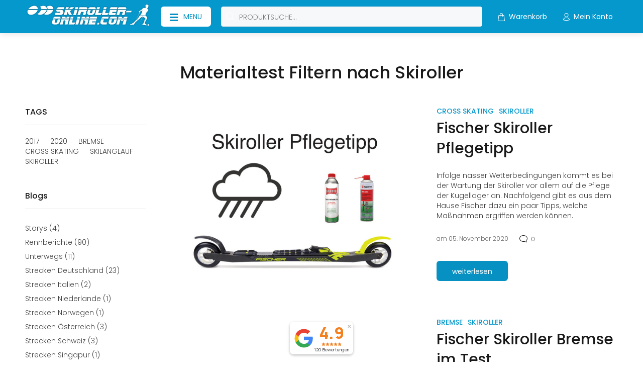

--- FILE ---
content_type: text/html; charset=utf-8
request_url: https://skiroller-online.com/blogs/materialtest/tagged/skiroller
body_size: 77564
content:
<!doctype html>
<!--[if IE 9]> <html class="ie9 no-js" lang="de"> <![endif]-->
<!--[if (gt IE 9)|!(IE)]><!--> <html class="no-js" lang="de"> <!--<![endif]-->
<head>







<meta name="google-site-verification" content="hQcmfYd5AJu0A0CxnbPYmS2RZotPeKaicaxtc4NY8eM" />


  <!-- Basic page needs ================================================== -->
  <meta charset="utf-8">
  <!--[if IE]><meta http-equiv="X-UA-Compatible" content="IE=edge,chrome=1"><![endif]-->
  <meta name="viewport" content="width=device-width,initial-scale=1">
  <meta name="theme-color" content="#0598cd">
  <meta name="keywords" content="Vorlage bearbeiten" />
  <meta name="author" content="p-themes">
  <link rel="canonical" href="https://skiroller-online.com/blogs/materialtest/tagged/skiroller"><link rel="shortcut icon" href="//skiroller-online.com/cdn/shop/files/favicon_Skater_icon_5b4f73e9-f464-4bae-927c-cc576ea7d63a_32x32.png?v=1648100949" type="image/png"><!-- Title and description ================================================== --><title>Skiroller I Cross Skating Material Test
&ndash; Markiert &quot;Skiroller&quot;&ndash; skirolleronline.com
</title><meta name="description" content="Hier findest Du informative Testberichte von Equipment zum Skirollern, Cross Skating und den Nordischen Skisport."><!-- Social meta ================================================== --><!-- /snippets/social-meta-tags.liquid -->




<meta property="og:site_name" content="skirolleronline.com">
<meta property="og:url" content="https://skiroller-online.com/blogs/materialtest/tagged/skiroller">
<meta property="og:title" content="Skiroller I Cross Skating Material Test">
<meta property="og:type" content="website">
<meta property="og:description" content="Hier findest Du informative Testberichte von Equipment zum Skirollern, Cross Skating und den Nordischen Skisport.">





<meta name="twitter:card" content="summary_large_image">
<meta name="twitter:title" content="Skiroller I Cross Skating Material Test">
<meta name="twitter:description" content="Hier findest Du informative Testberichte von Equipment zum Skirollern, Cross Skating und den Nordischen Skisport.">
<!-- Helpers ================================================== -->

  <!-- CSS ================================================== -->
<link href="//skiroller-online.com/cdn/shop/t/3/assets/theme.css?v=11020122334679052951768392990" rel="stylesheet" type="text/css" media="all" />

<script src="//skiroller-online.com/cdn/shop/t/3/assets/jquery.min.js?v=146653844047132007351647025318" defer="defer"></script><!-- Header hook for plugins ================================================== -->
  <script>window.performance && window.performance.mark && window.performance.mark('shopify.content_for_header.start');</script><meta name="facebook-domain-verification" content="gv8by58xa36gbhvlyw1c9lxsp91tj1">
<meta name="google-site-verification" content="hQcmfYd5AJu0A0CxnbPYmS2RZotPeKaicaxtc4NY8eM">
<meta id="shopify-digital-wallet" name="shopify-digital-wallet" content="/61174120629/digital_wallets/dialog">
<meta name="shopify-checkout-api-token" content="8de8be6666137b5a98e0cfac71d8e802">
<meta id="in-context-paypal-metadata" data-shop-id="61174120629" data-venmo-supported="false" data-environment="production" data-locale="de_DE" data-paypal-v4="true" data-currency="EUR">
<link rel="alternate" type="application/atom+xml" title="Feed" href="/blogs/materialtest/tagged/skiroller.atom" />
<script async="async" src="/checkouts/internal/preloads.js?locale=de-DE"></script>
<link rel="preconnect" href="https://shop.app" crossorigin="anonymous">
<script async="async" src="https://shop.app/checkouts/internal/preloads.js?locale=de-DE&shop_id=61174120629" crossorigin="anonymous"></script>
<script id="apple-pay-shop-capabilities" type="application/json">{"shopId":61174120629,"countryCode":"DE","currencyCode":"EUR","merchantCapabilities":["supports3DS"],"merchantId":"gid:\/\/shopify\/Shop\/61174120629","merchantName":"skirolleronline.com","requiredBillingContactFields":["postalAddress","email"],"requiredShippingContactFields":["postalAddress","email"],"shippingType":"shipping","supportedNetworks":["visa","maestro","masterCard","amex"],"total":{"type":"pending","label":"skirolleronline.com","amount":"1.00"},"shopifyPaymentsEnabled":true,"supportsSubscriptions":true}</script>
<script id="shopify-features" type="application/json">{"accessToken":"8de8be6666137b5a98e0cfac71d8e802","betas":["rich-media-storefront-analytics"],"domain":"skiroller-online.com","predictiveSearch":true,"shopId":61174120629,"locale":"de"}</script>
<script>var Shopify = Shopify || {};
Shopify.shop = "skirolleronline.myshopify.com";
Shopify.locale = "de";
Shopify.currency = {"active":"EUR","rate":"1.0"};
Shopify.country = "DE";
Shopify.theme = {"name":"Install-me-wokiee-v-2-1-1-shopify-2-0","id":129027113141,"schema_name":"Wokiee","schema_version":"2.1.1 shopify 2.0","theme_store_id":null,"role":"main"};
Shopify.theme.handle = "null";
Shopify.theme.style = {"id":null,"handle":null};
Shopify.cdnHost = "skiroller-online.com/cdn";
Shopify.routes = Shopify.routes || {};
Shopify.routes.root = "/";</script>
<script type="module">!function(o){(o.Shopify=o.Shopify||{}).modules=!0}(window);</script>
<script>!function(o){function n(){var o=[];function n(){o.push(Array.prototype.slice.apply(arguments))}return n.q=o,n}var t=o.Shopify=o.Shopify||{};t.loadFeatures=n(),t.autoloadFeatures=n()}(window);</script>
<script>
  window.ShopifyPay = window.ShopifyPay || {};
  window.ShopifyPay.apiHost = "shop.app\/pay";
  window.ShopifyPay.redirectState = null;
</script>
<script id="shop-js-analytics" type="application/json">{"pageType":"blog"}</script>
<script defer="defer" async type="module" src="//skiroller-online.com/cdn/shopifycloud/shop-js/modules/v2/client.init-shop-cart-sync_e98Ab_XN.de.esm.js"></script>
<script defer="defer" async type="module" src="//skiroller-online.com/cdn/shopifycloud/shop-js/modules/v2/chunk.common_Pcw9EP95.esm.js"></script>
<script defer="defer" async type="module" src="//skiroller-online.com/cdn/shopifycloud/shop-js/modules/v2/chunk.modal_CzmY4ZhL.esm.js"></script>
<script type="module">
  await import("//skiroller-online.com/cdn/shopifycloud/shop-js/modules/v2/client.init-shop-cart-sync_e98Ab_XN.de.esm.js");
await import("//skiroller-online.com/cdn/shopifycloud/shop-js/modules/v2/chunk.common_Pcw9EP95.esm.js");
await import("//skiroller-online.com/cdn/shopifycloud/shop-js/modules/v2/chunk.modal_CzmY4ZhL.esm.js");

  window.Shopify.SignInWithShop?.initShopCartSync?.({"fedCMEnabled":true,"windoidEnabled":true});

</script>
<script>
  window.Shopify = window.Shopify || {};
  if (!window.Shopify.featureAssets) window.Shopify.featureAssets = {};
  window.Shopify.featureAssets['shop-js'] = {"shop-cart-sync":["modules/v2/client.shop-cart-sync_DazCVyJ3.de.esm.js","modules/v2/chunk.common_Pcw9EP95.esm.js","modules/v2/chunk.modal_CzmY4ZhL.esm.js"],"init-fed-cm":["modules/v2/client.init-fed-cm_D0AulfmK.de.esm.js","modules/v2/chunk.common_Pcw9EP95.esm.js","modules/v2/chunk.modal_CzmY4ZhL.esm.js"],"shop-cash-offers":["modules/v2/client.shop-cash-offers_BISyWFEA.de.esm.js","modules/v2/chunk.common_Pcw9EP95.esm.js","modules/v2/chunk.modal_CzmY4ZhL.esm.js"],"shop-login-button":["modules/v2/client.shop-login-button_D_c1vx_E.de.esm.js","modules/v2/chunk.common_Pcw9EP95.esm.js","modules/v2/chunk.modal_CzmY4ZhL.esm.js"],"pay-button":["modules/v2/client.pay-button_CHADzJ4g.de.esm.js","modules/v2/chunk.common_Pcw9EP95.esm.js","modules/v2/chunk.modal_CzmY4ZhL.esm.js"],"shop-button":["modules/v2/client.shop-button_CQnD2U3v.de.esm.js","modules/v2/chunk.common_Pcw9EP95.esm.js","modules/v2/chunk.modal_CzmY4ZhL.esm.js"],"avatar":["modules/v2/client.avatar_BTnouDA3.de.esm.js"],"init-windoid":["modules/v2/client.init-windoid_CmA0-hrC.de.esm.js","modules/v2/chunk.common_Pcw9EP95.esm.js","modules/v2/chunk.modal_CzmY4ZhL.esm.js"],"init-shop-for-new-customer-accounts":["modules/v2/client.init-shop-for-new-customer-accounts_BCzC_Mib.de.esm.js","modules/v2/client.shop-login-button_D_c1vx_E.de.esm.js","modules/v2/chunk.common_Pcw9EP95.esm.js","modules/v2/chunk.modal_CzmY4ZhL.esm.js"],"init-shop-email-lookup-coordinator":["modules/v2/client.init-shop-email-lookup-coordinator_DYzOit4u.de.esm.js","modules/v2/chunk.common_Pcw9EP95.esm.js","modules/v2/chunk.modal_CzmY4ZhL.esm.js"],"init-shop-cart-sync":["modules/v2/client.init-shop-cart-sync_e98Ab_XN.de.esm.js","modules/v2/chunk.common_Pcw9EP95.esm.js","modules/v2/chunk.modal_CzmY4ZhL.esm.js"],"shop-toast-manager":["modules/v2/client.shop-toast-manager_Bc-1elH8.de.esm.js","modules/v2/chunk.common_Pcw9EP95.esm.js","modules/v2/chunk.modal_CzmY4ZhL.esm.js"],"init-customer-accounts":["modules/v2/client.init-customer-accounts_CqlRHmZs.de.esm.js","modules/v2/client.shop-login-button_D_c1vx_E.de.esm.js","modules/v2/chunk.common_Pcw9EP95.esm.js","modules/v2/chunk.modal_CzmY4ZhL.esm.js"],"init-customer-accounts-sign-up":["modules/v2/client.init-customer-accounts-sign-up_DZmBw6yB.de.esm.js","modules/v2/client.shop-login-button_D_c1vx_E.de.esm.js","modules/v2/chunk.common_Pcw9EP95.esm.js","modules/v2/chunk.modal_CzmY4ZhL.esm.js"],"shop-follow-button":["modules/v2/client.shop-follow-button_Cx-w7rSq.de.esm.js","modules/v2/chunk.common_Pcw9EP95.esm.js","modules/v2/chunk.modal_CzmY4ZhL.esm.js"],"checkout-modal":["modules/v2/client.checkout-modal_Djjmh8qM.de.esm.js","modules/v2/chunk.common_Pcw9EP95.esm.js","modules/v2/chunk.modal_CzmY4ZhL.esm.js"],"shop-login":["modules/v2/client.shop-login_DMZMgoZf.de.esm.js","modules/v2/chunk.common_Pcw9EP95.esm.js","modules/v2/chunk.modal_CzmY4ZhL.esm.js"],"lead-capture":["modules/v2/client.lead-capture_SqejaEd8.de.esm.js","modules/v2/chunk.common_Pcw9EP95.esm.js","modules/v2/chunk.modal_CzmY4ZhL.esm.js"],"payment-terms":["modules/v2/client.payment-terms_DUeEqFTJ.de.esm.js","modules/v2/chunk.common_Pcw9EP95.esm.js","modules/v2/chunk.modal_CzmY4ZhL.esm.js"]};
</script>
<script>(function() {
  var isLoaded = false;
  function asyncLoad() {
    if (isLoaded) return;
    isLoaded = true;
    var urls = ["https:\/\/cdn.grw.reputon.com\/assets\/widget.js?shop=skirolleronline.myshopify.com","https:\/\/cdn-bundler.nice-team.net\/app\/js\/bundler.js?shop=skirolleronline.myshopify.com"];
    for (var i = 0; i < urls.length; i++) {
      var s = document.createElement('script');
      s.type = 'text/javascript';
      s.async = true;
      s.src = urls[i];
      var x = document.getElementsByTagName('script')[0];
      x.parentNode.insertBefore(s, x);
    }
  };
  if(window.attachEvent) {
    window.attachEvent('onload', asyncLoad);
  } else {
    window.addEventListener('load', asyncLoad, false);
  }
})();</script>
<script id="__st">var __st={"a":61174120629,"offset":3600,"reqid":"f1ea578d-60c8-4a5b-abae-6c222991b0c9-1769172014","pageurl":"skiroller-online.com\/blogs\/materialtest\/tagged\/skiroller","s":"blogs-83892240565","u":"c5a027a4686e","p":"blog","rtyp":"blog","rid":83892240565};</script>
<script>window.ShopifyPaypalV4VisibilityTracking = true;</script>
<script id="captcha-bootstrap">!function(){'use strict';const t='contact',e='account',n='new_comment',o=[[t,t],['blogs',n],['comments',n],[t,'customer']],c=[[e,'customer_login'],[e,'guest_login'],[e,'recover_customer_password'],[e,'create_customer']],r=t=>t.map((([t,e])=>`form[action*='/${t}']:not([data-nocaptcha='true']) input[name='form_type'][value='${e}']`)).join(','),a=t=>()=>t?[...document.querySelectorAll(t)].map((t=>t.form)):[];function s(){const t=[...o],e=r(t);return a(e)}const i='password',u='form_key',d=['recaptcha-v3-token','g-recaptcha-response','h-captcha-response',i],f=()=>{try{return window.sessionStorage}catch{return}},m='__shopify_v',_=t=>t.elements[u];function p(t,e,n=!1){try{const o=window.sessionStorage,c=JSON.parse(o.getItem(e)),{data:r}=function(t){const{data:e,action:n}=t;return t[m]||n?{data:e,action:n}:{data:t,action:n}}(c);for(const[e,n]of Object.entries(r))t.elements[e]&&(t.elements[e].value=n);n&&o.removeItem(e)}catch(o){console.error('form repopulation failed',{error:o})}}const l='form_type',E='cptcha';function T(t){t.dataset[E]=!0}const w=window,h=w.document,L='Shopify',v='ce_forms',y='captcha';let A=!1;((t,e)=>{const n=(g='f06e6c50-85a8-45c8-87d0-21a2b65856fe',I='https://cdn.shopify.com/shopifycloud/storefront-forms-hcaptcha/ce_storefront_forms_captcha_hcaptcha.v1.5.2.iife.js',D={infoText:'Durch hCaptcha geschützt',privacyText:'Datenschutz',termsText:'Allgemeine Geschäftsbedingungen'},(t,e,n)=>{const o=w[L][v],c=o.bindForm;if(c)return c(t,g,e,D).then(n);var r;o.q.push([[t,g,e,D],n]),r=I,A||(h.body.append(Object.assign(h.createElement('script'),{id:'captcha-provider',async:!0,src:r})),A=!0)});var g,I,D;w[L]=w[L]||{},w[L][v]=w[L][v]||{},w[L][v].q=[],w[L][y]=w[L][y]||{},w[L][y].protect=function(t,e){n(t,void 0,e),T(t)},Object.freeze(w[L][y]),function(t,e,n,w,h,L){const[v,y,A,g]=function(t,e,n){const i=e?o:[],u=t?c:[],d=[...i,...u],f=r(d),m=r(i),_=r(d.filter((([t,e])=>n.includes(e))));return[a(f),a(m),a(_),s()]}(w,h,L),I=t=>{const e=t.target;return e instanceof HTMLFormElement?e:e&&e.form},D=t=>v().includes(t);t.addEventListener('submit',(t=>{const e=I(t);if(!e)return;const n=D(e)&&!e.dataset.hcaptchaBound&&!e.dataset.recaptchaBound,o=_(e),c=g().includes(e)&&(!o||!o.value);(n||c)&&t.preventDefault(),c&&!n&&(function(t){try{if(!f())return;!function(t){const e=f();if(!e)return;const n=_(t);if(!n)return;const o=n.value;o&&e.removeItem(o)}(t);const e=Array.from(Array(32),(()=>Math.random().toString(36)[2])).join('');!function(t,e){_(t)||t.append(Object.assign(document.createElement('input'),{type:'hidden',name:u})),t.elements[u].value=e}(t,e),function(t,e){const n=f();if(!n)return;const o=[...t.querySelectorAll(`input[type='${i}']`)].map((({name:t})=>t)),c=[...d,...o],r={};for(const[a,s]of new FormData(t).entries())c.includes(a)||(r[a]=s);n.setItem(e,JSON.stringify({[m]:1,action:t.action,data:r}))}(t,e)}catch(e){console.error('failed to persist form',e)}}(e),e.submit())}));const S=(t,e)=>{t&&!t.dataset[E]&&(n(t,e.some((e=>e===t))),T(t))};for(const o of['focusin','change'])t.addEventListener(o,(t=>{const e=I(t);D(e)&&S(e,y())}));const B=e.get('form_key'),M=e.get(l),P=B&&M;t.addEventListener('DOMContentLoaded',(()=>{const t=y();if(P)for(const e of t)e.elements[l].value===M&&p(e,B);[...new Set([...A(),...v().filter((t=>'true'===t.dataset.shopifyCaptcha))])].forEach((e=>S(e,t)))}))}(h,new URLSearchParams(w.location.search),n,t,e,['guest_login'])})(!0,!0)}();</script>
<script integrity="sha256-4kQ18oKyAcykRKYeNunJcIwy7WH5gtpwJnB7kiuLZ1E=" data-source-attribution="shopify.loadfeatures" defer="defer" src="//skiroller-online.com/cdn/shopifycloud/storefront/assets/storefront/load_feature-a0a9edcb.js" crossorigin="anonymous"></script>
<script crossorigin="anonymous" defer="defer" src="//skiroller-online.com/cdn/shopifycloud/storefront/assets/shopify_pay/storefront-65b4c6d7.js?v=20250812"></script>
<script data-source-attribution="shopify.dynamic_checkout.dynamic.init">var Shopify=Shopify||{};Shopify.PaymentButton=Shopify.PaymentButton||{isStorefrontPortableWallets:!0,init:function(){window.Shopify.PaymentButton.init=function(){};var t=document.createElement("script");t.src="https://skiroller-online.com/cdn/shopifycloud/portable-wallets/latest/portable-wallets.de.js",t.type="module",document.head.appendChild(t)}};
</script>
<script data-source-attribution="shopify.dynamic_checkout.buyer_consent">
  function portableWalletsHideBuyerConsent(e){var t=document.getElementById("shopify-buyer-consent"),n=document.getElementById("shopify-subscription-policy-button");t&&n&&(t.classList.add("hidden"),t.setAttribute("aria-hidden","true"),n.removeEventListener("click",e))}function portableWalletsShowBuyerConsent(e){var t=document.getElementById("shopify-buyer-consent"),n=document.getElementById("shopify-subscription-policy-button");t&&n&&(t.classList.remove("hidden"),t.removeAttribute("aria-hidden"),n.addEventListener("click",e))}window.Shopify?.PaymentButton&&(window.Shopify.PaymentButton.hideBuyerConsent=portableWalletsHideBuyerConsent,window.Shopify.PaymentButton.showBuyerConsent=portableWalletsShowBuyerConsent);
</script>
<script data-source-attribution="shopify.dynamic_checkout.cart.bootstrap">document.addEventListener("DOMContentLoaded",(function(){function t(){return document.querySelector("shopify-accelerated-checkout-cart, shopify-accelerated-checkout")}if(t())Shopify.PaymentButton.init();else{new MutationObserver((function(e,n){t()&&(Shopify.PaymentButton.init(),n.disconnect())})).observe(document.body,{childList:!0,subtree:!0})}}));
</script>
<link id="shopify-accelerated-checkout-styles" rel="stylesheet" media="screen" href="https://skiroller-online.com/cdn/shopifycloud/portable-wallets/latest/accelerated-checkout-backwards-compat.css" crossorigin="anonymous">
<style id="shopify-accelerated-checkout-cart">
        #shopify-buyer-consent {
  margin-top: 1em;
  display: inline-block;
  width: 100%;
}

#shopify-buyer-consent.hidden {
  display: none;
}

#shopify-subscription-policy-button {
  background: none;
  border: none;
  padding: 0;
  text-decoration: underline;
  font-size: inherit;
  cursor: pointer;
}

#shopify-subscription-policy-button::before {
  box-shadow: none;
}

      </style>
<script id="sections-script" data-sections="promo-fixed" defer="defer" src="//skiroller-online.com/cdn/shop/t/3/compiled_assets/scripts.js?v=2986"></script>
<script>window.performance && window.performance.mark && window.performance.mark('shopify.content_for_header.end');</script>
  <!-- /Header hook for plugins ================================================== --><style>
    .tt-flbtn.disabled{
    opacity: 0.3;
    }
  </style>
<!-- BEGIN app block: shopify://apps/complianz-gdpr-cookie-consent/blocks/bc-block/e49729f0-d37d-4e24-ac65-e0e2f472ac27 -->

    
    
<link id='complianz-css' rel="stylesheet" href=https://cdn.shopify.com/extensions/019be05e-f673-7a8f-bd4e-ed0da9930f96/gdpr-legal-cookie-75/assets/complainz.css media="print" onload="this.media='all'">
    <style>
        #Compliance-iframe.Compliance-iframe-branded > div.purposes-header,
        #Compliance-iframe.Compliance-iframe-branded > div.cmplc-cmp-header,
        #purposes-container > div.purposes-header,
        #Compliance-cs-banner .Compliance-cs-brand {
            background-color: #FFFFFF !important;
            color: #0A0A0A!important;
        }
        #Compliance-iframe.Compliance-iframe-branded .purposes-header .cmplc-btn-cp ,
        #Compliance-iframe.Compliance-iframe-branded .purposes-header .cmplc-btn-cp:hover,
        #Compliance-iframe.Compliance-iframe-branded .purposes-header .cmplc-btn-back:hover  {
            background-color: #ffffff !important;
            opacity: 1 !important;
        }
        #Compliance-cs-banner .cmplc-toggle .cmplc-toggle-label {
            color: #FFFFFF!important;
        }
        #Compliance-iframe.Compliance-iframe-branded .purposes-header .cmplc-btn-cp:hover,
        #Compliance-iframe.Compliance-iframe-branded .purposes-header .cmplc-btn-back:hover {
            background-color: #0A0A0A!important;
            color: #FFFFFF!important;
        }
        #Compliance-cs-banner #Compliance-cs-title {
            font-size: 14px !important;
        }
        #Compliance-cs-banner .Compliance-cs-content,
        #Compliance-cs-title,
        .cmplc-toggle-checkbox.granular-control-checkbox span {
            background-color: #FFFFFF !important;
            color: #0A0A0A !important;
            font-size: 14px !important;
        }
        #Compliance-cs-banner .Compliance-cs-close-btn {
            font-size: 14px !important;
            background-color: #FFFFFF !important;
        }
        #Compliance-cs-banner .Compliance-cs-opt-group {
            color: #FFFFFF !important;
        }
        #Compliance-cs-banner .Compliance-cs-opt-group button,
        .Compliance-alert button.Compliance-button-cancel {
            background-color: #007BBC!important;
            color: #FFFFFF!important;
        }
        #Compliance-cs-banner .Compliance-cs-opt-group button.Compliance-cs-accept-btn,
        #Compliance-cs-banner .Compliance-cs-opt-group button.Compliance-cs-btn-primary,
        .Compliance-alert button.Compliance-button-confirm {
            background-color: #007BBC !important;
            color: #FFFFFF !important;
        }
        #Compliance-cs-banner .Compliance-cs-opt-group button.Compliance-cs-reject-btn {
            background-color: #007BBC!important;
            color: #FFFFFF!important;
        }

        #Compliance-cs-banner .Compliance-banner-content button {
            cursor: pointer !important;
            color: currentColor !important;
            text-decoration: underline !important;
            border: none !important;
            background-color: transparent !important;
            font-size: 100% !important;
            padding: 0 !important;
        }

        #Compliance-cs-banner .Compliance-cs-opt-group button {
            border-radius: 4px !important;
            padding-block: 10px !important;
        }
        @media (min-width: 640px) {
            #Compliance-cs-banner.Compliance-cs-default-floating:not(.Compliance-cs-top):not(.Compliance-cs-center) .Compliance-cs-container, #Compliance-cs-banner.Compliance-cs-default-floating:not(.Compliance-cs-bottom):not(.Compliance-cs-center) .Compliance-cs-container, #Compliance-cs-banner.Compliance-cs-default-floating.Compliance-cs-center:not(.Compliance-cs-top):not(.Compliance-cs-bottom) .Compliance-cs-container {
                width: 560px !important;
            }
            #Compliance-cs-banner.Compliance-cs-default-floating:not(.Compliance-cs-top):not(.Compliance-cs-center) .Compliance-cs-opt-group, #Compliance-cs-banner.Compliance-cs-default-floating:not(.Compliance-cs-bottom):not(.Compliance-cs-center) .Compliance-cs-opt-group, #Compliance-cs-banner.Compliance-cs-default-floating.Compliance-cs-center:not(.Compliance-cs-top):not(.Compliance-cs-bottom) .Compliance-cs-opt-group {
                flex-direction: row !important;
            }
            #Compliance-cs-banner .Compliance-cs-opt-group button:not(:last-of-type),
            #Compliance-cs-banner .Compliance-cs-opt-group button {
                margin-right: 4px !important;
            }
            #Compliance-cs-banner .Compliance-cs-container .Compliance-cs-brand {
                position: absolute !important;
                inset-block-start: 6px;
            }
        }
        #Compliance-cs-banner.Compliance-cs-default-floating:not(.Compliance-cs-top):not(.Compliance-cs-center) .Compliance-cs-opt-group > div, #Compliance-cs-banner.Compliance-cs-default-floating:not(.Compliance-cs-bottom):not(.Compliance-cs-center) .Compliance-cs-opt-group > div, #Compliance-cs-banner.Compliance-cs-default-floating.Compliance-cs-center:not(.Compliance-cs-top):not(.Compliance-cs-bottom) .Compliance-cs-opt-group > div {
            flex-direction: row-reverse;
            width: 100% !important;
        }

        .Compliance-cs-brand-badge-outer, .Compliance-cs-brand-badge, #Compliance-cs-banner.Compliance-cs-default-floating.Compliance-cs-bottom .Compliance-cs-brand-badge-outer,
        #Compliance-cs-banner.Compliance-cs-default.Compliance-cs-bottom .Compliance-cs-brand-badge-outer,
        #Compliance-cs-banner.Compliance-cs-default:not(.Compliance-cs-left) .Compliance-cs-brand-badge-outer,
        #Compliance-cs-banner.Compliance-cs-default-floating:not(.Compliance-cs-left) .Compliance-cs-brand-badge-outer {
            display: none !important
        }

        #Compliance-cs-banner:not(.Compliance-cs-top):not(.Compliance-cs-bottom) .Compliance-cs-container.Compliance-cs-themed {
            flex-direction: row !important;
        }

        #Compliance-cs-banner #Compliance-cs-title,
        #Compliance-cs-banner #Compliance-cs-custom-title {
            justify-self: center !important;
            font-size: 14px !important;
            font-family: -apple-system,sans-serif !important;
            margin-inline: auto !important;
            width: 55% !important;
            text-align: center;
            font-weight: 600;
            visibility: unset;
        }

        @media (max-width: 640px) {
            #Compliance-cs-banner #Compliance-cs-title,
            #Compliance-cs-banner #Compliance-cs-custom-title {
                display: block;
            }
        }

        #Compliance-cs-banner .Compliance-cs-brand img {
            max-width: 110px !important;
            min-height: 32px !important;
        }
        #Compliance-cs-banner .Compliance-cs-container .Compliance-cs-brand {
            background: none !important;
            padding: 0px !important;
            margin-block-start:10px !important;
            margin-inline-start:16px !important;
        }

        #Compliance-cs-banner .Compliance-cs-opt-group button {
            padding-inline: 4px !important;
        }

    </style>
    
    
    
    

    <script type="text/javascript">
        function loadScript(src) {
            return new Promise((resolve, reject) => {
                const s = document.createElement("script");
                s.src = src;
                s.charset = "UTF-8";
                s.onload = resolve;
                s.onerror = reject;
                document.head.appendChild(s);
            });
        }

        function filterGoogleConsentModeURLs(domainsArray) {
            const googleConsentModeComplianzURls = [
                // 197, # Google Tag Manager:
                {"domain":"s.www.googletagmanager.com", "path":""},
                {"domain":"www.tagmanager.google.com", "path":""},
                {"domain":"www.googletagmanager.com", "path":""},
                {"domain":"googletagmanager.com", "path":""},
                {"domain":"tagassistant.google.com", "path":""},
                {"domain":"tagmanager.google.com", "path":""},

                // 2110, # Google Analytics 4:
                {"domain":"www.analytics.google.com", "path":""},
                {"domain":"www.google-analytics.com", "path":""},
                {"domain":"ssl.google-analytics.com", "path":""},
                {"domain":"google-analytics.com", "path":""},
                {"domain":"analytics.google.com", "path":""},
                {"domain":"region1.google-analytics.com", "path":""},
                {"domain":"region1.analytics.google.com", "path":""},
                {"domain":"*.google-analytics.com", "path":""},
                {"domain":"www.googletagmanager.com", "path":"/gtag/js?id=G"},
                {"domain":"googletagmanager.com", "path":"/gtag/js?id=UA"},
                {"domain":"www.googletagmanager.com", "path":"/gtag/js?id=UA"},
                {"domain":"googletagmanager.com", "path":"/gtag/js?id=G"},

                // 177, # Google Ads conversion tracking:
                {"domain":"googlesyndication.com", "path":""},
                {"domain":"media.admob.com", "path":""},
                {"domain":"gmodules.com", "path":""},
                {"domain":"ad.ytsa.net", "path":""},
                {"domain":"dartmotif.net", "path":""},
                {"domain":"dmtry.com", "path":""},
                {"domain":"go.channelintelligence.com", "path":""},
                {"domain":"googleusercontent.com", "path":""},
                {"domain":"googlevideo.com", "path":""},
                {"domain":"gvt1.com", "path":""},
                {"domain":"links.channelintelligence.com", "path":""},
                {"domain":"obrasilinteirojoga.com.br", "path":""},
                {"domain":"pcdn.tcgmsrv.net", "path":""},
                {"domain":"rdr.tag.channelintelligence.com", "path":""},
                {"domain":"static.googleadsserving.cn", "path":""},
                {"domain":"studioapi.doubleclick.com", "path":""},
                {"domain":"teracent.net", "path":""},
                {"domain":"ttwbs.channelintelligence.com", "path":""},
                {"domain":"wtb.channelintelligence.com", "path":""},
                {"domain":"youknowbest.com", "path":""},
                {"domain":"doubleclick.net", "path":""},
                {"domain":"redirector.gvt1.com", "path":""},

                //116, # Google Ads Remarketing
                {"domain":"googlesyndication.com", "path":""},
                {"domain":"media.admob.com", "path":""},
                {"domain":"gmodules.com", "path":""},
                {"domain":"ad.ytsa.net", "path":""},
                {"domain":"dartmotif.net", "path":""},
                {"domain":"dmtry.com", "path":""},
                {"domain":"go.channelintelligence.com", "path":""},
                {"domain":"googleusercontent.com", "path":""},
                {"domain":"googlevideo.com", "path":""},
                {"domain":"gvt1.com", "path":""},
                {"domain":"links.channelintelligence.com", "path":""},
                {"domain":"obrasilinteirojoga.com.br", "path":""},
                {"domain":"pcdn.tcgmsrv.net", "path":""},
                {"domain":"rdr.tag.channelintelligence.com", "path":""},
                {"domain":"static.googleadsserving.cn", "path":""},
                {"domain":"studioapi.doubleclick.com", "path":""},
                {"domain":"teracent.net", "path":""},
                {"domain":"ttwbs.channelintelligence.com", "path":""},
                {"domain":"wtb.channelintelligence.com", "path":""},
                {"domain":"youknowbest.com", "path":""},
                {"domain":"doubleclick.net", "path":""},
                {"domain":"redirector.gvt1.com", "path":""}
            ];

            if (!Array.isArray(domainsArray)) { 
                return [];
            }

            const blockedPairs = new Map();
            for (const rule of googleConsentModeComplianzURls) {
                if (!blockedPairs.has(rule.domain)) {
                    blockedPairs.set(rule.domain, new Set());
                }
                blockedPairs.get(rule.domain).add(rule.path);
            }

            return domainsArray.filter(item => {
                const paths = blockedPairs.get(item.d);
                return !(paths && paths.has(item.p));
            });
        }

        function setupAutoblockingByDomain() {
            // autoblocking by domain
            const autoblockByDomainArray = [];
            const prefixID = '10000' // to not get mixed with real metis ids
            let cmpBlockerDomains = []
            let cmpCmplcVendorsPurposes = {}
            let counter = 1
            for (const object of autoblockByDomainArray) {
                cmpBlockerDomains.push({
                    d: object.d,
                    p: object.path,
                    v: prefixID + counter,
                });
                counter++;
            }
            
            counter = 1
            for (const object of autoblockByDomainArray) {
                cmpCmplcVendorsPurposes[prefixID + counter] = object?.p ?? '1';
                counter++;
            }

            Object.defineProperty(window, "cmp_cmplc_vendors_purposes", {
                get() {
                    return cmpCmplcVendorsPurposes;
                },
                set(value) {
                    cmpCmplcVendorsPurposes = { ...cmpCmplcVendorsPurposes, ...value };
                }
            });
            const basicGmc = true;


            Object.defineProperty(window, "cmp_importblockerdomains", {
                get() {
                    if (basicGmc) {
                        return filterGoogleConsentModeURLs(cmpBlockerDomains);
                    }
                    return cmpBlockerDomains;
                },
                set(value) {
                    cmpBlockerDomains = [ ...cmpBlockerDomains, ...value ];
                }
            });
        }

        function enforceRejectionRecovery() {
            const base = (window._cmplc = window._cmplc || {});
            const featuresHolder = {};

            function lockFlagOn(holder) {
                const desc = Object.getOwnPropertyDescriptor(holder, 'rejection_recovery');
                if (!desc) {
                    Object.defineProperty(holder, 'rejection_recovery', {
                        get() { return true; },
                        set(_) { /* ignore */ },
                        enumerable: true,
                        configurable: false
                    });
                }
                return holder;
            }

            Object.defineProperty(base, 'csFeatures', {
                configurable: false,
                enumerable: true,
                get() {
                    return featuresHolder;
                },
                set(obj) {
                    if (obj && typeof obj === 'object') {
                        Object.keys(obj).forEach(k => {
                            if (k !== 'rejection_recovery') {
                                featuresHolder[k] = obj[k];
                            }
                        });
                    }
                    // we lock it, it won't try to redefine
                    lockFlagOn(featuresHolder);
                }
            });

            // Ensure an object is exposed even if read early
            if (!('csFeatures' in base)) {
                base.csFeatures = {};
            } else {
                // If someone already set it synchronously, merge and lock now.
                base.csFeatures = base.csFeatures;
            }
        }

        function splitDomains(joinedString) {
            if (!joinedString) {
                return []; // empty string -> empty array
            }
            return joinedString.split(";");
        }

        function setupWhitelist() {
            // Whitelist by domain:
            const whitelistString = "";
            const whitelist_array = [...splitDomains(whitelistString)];
            if (Array.isArray(window?.cmp_block_ignoredomains)) {
                window.cmp_block_ignoredomains = [...whitelist_array, ...window.cmp_block_ignoredomains];
            }
        }

        async function initCompliance() {
            const currentCsConfiguration = {"siteId":4385854,"cookiePolicyIds":{"en":38779590},"banner":{"acceptButtonDisplay":true,"rejectButtonDisplay":true,"customizeButtonDisplay":true,"position":"float-center","backgroundOverlay":false,"fontSize":"14px","content":"","acceptButtonCaption":"","rejectButtonCaption":"","customizeButtonCaption":"","backgroundColor":"#FFFFFF","textColor":"#0A0A0A","acceptButtonColor":"#007BBC","acceptButtonCaptionColor":"#FFFFFF","rejectButtonColor":"#007BBC","rejectButtonCaptionColor":"#FFFFFF","customizeButtonColor":"#007BBC","customizeButtonCaptionColor":"#FFFFFF","logo":"data:image\/png;base64,iVBORw0KGgoAAAANSUhEUgAAAV4AAAFeCAYAAADNK3caAAAAAXNSR0IArs4c6QAAIABJREFUeF7svQmUnclV5\/mLiG957+UqpfattJaqVFUuu7yUXcYsNjY7BgwG0zQMMI2haTjdp2eYmdNDT0\/TPX2mTx\/gdM\/0NAP0DLSBAdOYzRjwgndX2bVXqbRWaZdSUiqlXN7ybRFzbrzMqswnl7JUkp6WjLCznjLfe19E\/ON+\/+\/Gjbso55wjtIBAQCAgEBDoGwIqEG\/[base64]\/8jTTsLCko0kXMv\/13+puQ\/oQUEehAIxBtEIiBwFQhUOPQ8nVpLJb85i3bglAbTpWM1z8oqEO9VwLtsPhqId9ksdZjodUHAOSpr0cZ0CZYcMGAdlAVVUkfPE68n43kG7vauAhFfl2W43S8SiPd2X8Ew\/v4iUDixLVAaxcX2LEdnCjqFYjBOWTfUYEWt8kpvJNYHCy4WGn6lBeLt73Ldqr0F4r1VVyaM69ZAwIFVXXuucw6jMlqV4iunJ\/ny2WkmXDqn+YLSig0Wdq1ayd2jCesbJSO6Bq6UN3E6JuoqyqEtcwQC8S5zAQjTvzIC1h+ezZ2kOZi18FfHj\/DYxEVcNELTKYwx3oRQVRVGJ8QVREXG2tEaH1i3go1DCQkFNkow3hAR2nJHIBDvcpeAMP8rIlBhMZV8RNNx8JkTF\/[base64]\/3roJI9OzlCvJ2RZQWQGKKtyEfE6pUTnRWGwFlJTZ7Z1jn\/28E62RIF4g7x1EQgab5CEgMAVECgpiVwEtsNTU7P89oGzpLWuWQFqVFbU2Fc0XqcVbk7bLYsKHcespOBnd65kzXDs7byhBQQC8QYZCAhcAQGhVyueDSWc7GT878\/vx5jEey6Il4ItF9t4rURNoNE6oioddRq8b4PjvRuGvVFCmUC8QeCCxhtkICBwRQReJl6rOTozw78\/cAQnB2kqwUpchE+Cs9DGu5h4rY348Z2DPDRiSaIEdDhcCyIXiDfIQEDgighY8bZUDm01J9tt\/sNzh2lHGuIGqlQ4yVZ2BeKNdcXPbxtjy5gjkSi34E8WJC7YeIMMBASujIDkvpGkC7pSTCrFv39yP+dtgUsbRKUGb+t9dY1326jin25dR5a0iF2DYOINEhcO14IMBATEhivZxrT2uRguS2Ijh2eSZ8FHDTv+bP9hPmkr0ksxumYoKufTQWoTU1pHqXMGyhptYEDH\/Mz2IbaurKGqpveCCEkig8gF4g0yEBBYgnhzOVij8u63YlX41LlZPnHuLCqvUWiHLhcTr7E5BRGRdrxzaCU\/ePcAynXkuA1UzUe4hRYQCF4NQQYCAnOZx75uykaxNUh2MR0x0bL8zuGXGLeWljVIaISu7CKNN3IlkUkZqWb5uft2sTrt+IoVldUYCagIxBvkLdh4gwwsdwTKsvRmBsksJq+95FtiqVTFqdLwdwfHeWb6HLWoRhbVUJnyqcsWmhoKU7GmE\/HuHWv4lhWSmDehlI9J7ET3HC60gEAIoAgysHwQEBtupSQ\/WIW2CldqDs5e5NClCYzTlGlEuyzIq4pWWZFVFa7QkMScn52hXVbYaNATrUX718oakrnUkG1bYp1iW9Tg5x9YQS2W+DUJVwstILAYgWBqCBKxLBAQ0pUfqxSRrZgy8KXTJ\/[base64]\/BBuLtF9Khn5uCwLymK53Lv2erjE8fe4GnLk7Qcak\/8LqkSupV5M0QRqXdZOVOYtI0lbO+rrCJYp\/0RksSnAXEq0vj66+ZyKCykl950yaG3CzNeAUDVcsHWoQWEOhFIBBvkIk7CoHevP5Sel2Is0LRbGf8zfgBXrxwjpaJyUqLdV1brS\/N7vPoKpRPbi5F3I333XXyd7HpyuGb676Hf1Vz34dUGdLM8gO7V\/KGVQPERUYZN9DWvnxgFwpd3lGidk2TCcR7TfCFL9\/qCFhb+aizCQo+fWwfhy+exSYp7cJRVRJ4dm3E65yWlLtoqWJZWYYTx49u2syegYgqyucS6tzqKIXx9RuBQLz9Rjz0d0MR6NV4S+WYKTI+c+h5XiinfGUICUazxGSVw4p3wzVovNWcf5iKDBmWoVaMq5e8e\/MY3zUyiIu7lbWCtntDl\/22u3gg3ttuycKAr4SA+OMubJdsxueOvMCRzhSlE9OAQxxrO87QVN1\/XwvxFkr7qsJSaThTFuMichcxajs8smUl3zZW8\/7B8z9h9QIC\/kEcil0GQbidEfA2WNvNsSDarC\/FLu4JRjOTtfjM6b28NHOBMk0gq+ho5c0LuZ3Ls1BdG\/GK3+7CJDmlEWuw9tnMpGrQe9bW+M4tw8TOYKMQP3E7y9r1HHsg3uuJZrhW3xEocEjRdFFeEW22KCgixbm8yd5TRzh0aZyiJgdpFZHVFMZQOEW7VGSVRTlzTRpvL\/FK4R9JqlP64ApYW3b4J2\/fxnBRoWItbhF9xyh0eOshEIj31luTMKKrQECicIXrnC0QFbNj4PDEGZ4\/[base64]\/DkqWOcbc3S0TGZ\/9C1aby9xOtzQRAzqxX1wvEjG2Ie2bQCdAYu9vbf0AICgXiDDNzSCFzml+ss2llKYzlw7hh7T+\/[base64]\/aANdlpSRmCAUvpRFaMsegUC8y14Ebl0AumkcLUbMBxo6rs3zp5\/npcmjlIlE6Iqd13nXsLeu2cOOdTsYkrLrc\/kRfB210nn3sqIs+c29n6ODIq8cuTPkpbvmXA3OKYpI\/Ig1SQ6mHKGz8hL\/eNVadozVu1aROU+GEL1268pav0cWiLffiIf+XjMCPrPYXGn1dtHm3Ow4B2ePcb414XPUlLkjluQ1Nubbd72T0dooWrTXuaKVQnRFXvk8ucenJ\/iTF5+gMvF1JV7x25Wy7VWlsYnBMs3fX7+JBzc00HKg5kwg3te84svng4F4l89a33Yz9RUjJMkNmgvNCY6cf5ETrXE6psBqhSsMsY5YUVvBe7a8hVjVcaabG0Ga\/75U39GaT53czzMXTnivg+up8RaRpaoSX8GiRsE3bx3iexqrKdLc+xArn+2s60IWNN7bTgRv2IAD8d4waMOFrxWB+Vy6QliT7QlemjjMhYtnaScVTWupbOJtpuvra3jfXW\/[base64]\/leHH6PJ84+ixFrChLud7rJ15ddrXoyhlfvaKwFe8YbPA9OzcxEhXylAjEe8tK1K0zsEC8t85ahJH0IOA13m69HbwDA0K+TRpJxN4XX2DKlbx92xswVrb0BhPHi1Ih+EM2p\/jEqRc4MHGaTHKVV9dGvHUV05F6FHKI1yrYNRLxI7vvZpUtsOLdoONFswh23SDWXw+BQLxBLm5ZBDxxirstzheXrJwj7hScjaZ58oVn2LPpbjas2kRSSs4FhTUKH0081+T7RVbyO0ceo9np0KbyucyuReNNygZlZNFFi52jY7z\/rtWsTqzPwVDoJBS3vGWl6dYaWCDeW2s9wmi+DgLzfrnylqoUXxt\/jJn2DO+86xtI4nTRN9xCU0NVcXjqDJ89vJeZtFsfTZKhXxXxiol2vs4aygdHtBsN7qssP7ZnByuT4LUQhPbqEQjEe\/WYhW\/0GYH56DUh4Bk3y6P7HuP+HbvZlG7yBSgXNp+XV5rYh43m4yee5uDZ09h6jSorvTvZtRBvrmtQzPKh7dt4ePWgOFEEd7E+y8Od0F0g3jthFe\/wOcwHRMjr85ee4+K5KR7e\/RbSLMYlPTG44mwgBmEFF\/Mmf3Dwy0h5nnYuWc2ia9Z4i6TONtvip+65h8HYYSQzWfDTvcMl8PpPLxDv9cc0XPE6IzDvz9vpdPjiiU9zz4YHWVNbRy1OfJDEwlYoR2Kh0ppnT73EF8b3Y+KUVlFQSggx16bxSnjwd68e5dtWrKFoJETBT\/c6r\/byuFwg3uWxzrflLMW0IOXTIrHNYnnx3CHOtsZ5686HSasaSpTdufBgn9dBPq8NceGY1hl\/[base64]\/N1PDIWJ0f2rqFzCkSLcQb8uveeZJ342cUiPfGYxx6eJ0IeI0XTUvN8uy+Z9i17W5W1VeTUxBhMKX2SXEWabxY9p47xuNnDtGMHc4ZJPrCGkNLkjRebeRajzvZD29bxdtXjJK7hCSSeOZAvK9zeZf11wLxLuvlv7UnL0lurOtwcnaciYmLPLTzjT7xzKLmcyZ0i\/e6quLQ1FkeP3GAKZ2hbEVF3HUfcxZJWl5q41+zSnubr2jAFtVNhu6zMMzVc5MEwOK\/GxtcbikMrDURP\/[base64]\/Sjxh4jIkRLwkvWslzjFxjtn3xWLb6cir0Vsigw\/sG0nY2lMacRYEXVrwQVvsiDSrwOBQLyvA7TwlRuDgPfFFf9cZdFG0SwyJK95pOrYCoyRemolykZ+h1+6jMhGlOKtIP67cngWOe+zK\/4GEtNWd\/KumBukLqb2RgNvKZDfLRi1OHF59035zxwhK0eBHMpBp8pQJmW0Ev+0ksIHUYRE5zdGGu7sqwbivbPX97aaXZd4pUhExvnJs+QZbFy7QZIv+Mgzcd2S4pKSY7ejSp4\/tZ9DMy\/RiBvYjhB27F3NPNG6ruYr7mRdIpZvaqa16NRzUW62pKUaiw\/[base64]\/MxiGlBSdEg\/7638fp4jJhZ8dktNDNOcjh0ywvNa7jOVwXuarvi09tbcy1SKbOF44HhlB\/dvYERrYnLnI6qUTO+QNwNxSpc\/M5AIBDvnbGOt\/UsFhKvjQr27n+aXTt3MxCt7ObV9Ul2FeITdim6yJde+AqX7KwPehCiuxLxCqmKjdbnaTDyWaHUhGYGtlR0El\/N8rUTb2Wo6gNEsxf5xi0ref+qTag09y5ndWF2E2y+t7Uw9mnwgXj7BHToZglvBiWFKEsmsjN0pptsWb8NRdrNPiZuYdqR24xHTz\/GqUvjVJHCVWLznfNieBWN10mkmriWGUMnKyRegrgwnE4jTC6HbldHvInVFHENW2asSOBntu5k47Alr2Jqcq2g8AZRfw0IBOJ9DSCFj9xYBBZqvAcvPM\/WlVtoRMMUlcIoha4kdBeOnT\/KV8e\/QhVL2XZNZOvep\/ZKGm9LvqpjynbBypEVvGPNVjrTOR+dOAy5om0WH6YtZWpI\/[base64]\/[base64]\/PmXSQ65Oe9qQJ1m3QeiPc2Wag7cZiS6FxspdOzp7G2YnR4I9rbSKVSRDe5wotTR3j2\/FO0TJPIJt6WK9t7cQqTgzCx47o0pdkpGK4N8661b2DjytW4ynZ9cLUibRZMDxg+tf9J7l+zme0r16PyAhPJIdkrGqqMp1kVnMoLHjt9lkMXp5h1Fh0Pk2UFtbibVnJhLgddGdpRjeHyEv\/iLfdQD7x7J4rqdZ9TIN7rDmm44GtFQIiuomDy4jhDQyOk8TBGaSQPrzKWZjHDl1\/8EtNumtJZUtcgU+Ui4q1SRdWCDQMb2bP5HjbUhiErfV4HSdUrIb02z9nbPMfpSxf45h0P+HSOQsw6kjoWrzQZj3hQlFVFmRimOzmPXzjPV8+Oc07FWJtQ8zz9ShIdX5pI11hrWvwPD+4gDe5kr3X5l\/XnAvEu6+W\/uZMXomtlF8nyjJHhlTgXEWnj\/XZz3eLZU09y+MIBojSlyIVEaz7h+UKNV9JCbqit4qHNDzKWjmCd6KSiDVvv6xtlFc0EPvXCE7xj9wOsIkVMvmJIFg4Vop9v3QeB8lnQsAVVVWDcACfKJp85Ps7+aehoSan+CvFKrjRcne2D8Au7NxKZYOO9uVJ1e\/QeiPf2WKc7cpRCdJdmT9FojBDpejdM1\/vtwuHzB9h76WlK20GZhEoqRUQGV9hFxLs23cADm+9mVW3ER7E55XyWMsntIB4OjRKemzzJJZfzrrHtnjMrnygHdFclXkS8Xfcxb2Hu\/q+KqNmCA52C3z4oh2+LNd5CVd6f+L4VKf\/t9lXoELl2R8rq9Z5UIN7rjWi43hIIiMYq7rGaVqtF4VqM1Fb7SsBFJH93nJreywunn6DlxJUrnktY09UyrZYCl5ayWbBl9C7esu4t1Ot1n2BH2nzhS5\/dsbJM25zPHX2Bd2+\/n4aOWSqJja9srCRfQ7dkfMsVDBTwZF7w\/+07QqbEUKFROvJVLrSQ\/[base64]\/+dSTTKuG19TnbcxyeI5iAAAgAElEQVRCvFEaM1gWfPhN29isklDt\/TWhGz4UiDfIQF8RkAy4Uv6h1W6TxAkRMfsnn2Lvma8R16UEe+TL90hwrmiupVlsatiz6n62r95J4mIwkhS9u7cXrVeaaLmx05RYDk2cYU1tkJXJALM1zZDkfHiNh19CuvIjKuynz47zsZPHqccrsFJ9QpzelKEoLGVd851DK\/neDYNQl\/oWoQUElkYgEO\/SGIVPXEcEnC0ppS6asjhTcnb6CHvPPU3bzpBUqberKp++0XkNVakahSsZqa1k19rdbB\/Y+TLJzpPtwuGJK5pYJy42p2nmGdtWrl1k\/\/1631k0PTEVi73YOipbcSTP+P1nDnChMYzLc587IlUxhdRxSxLWZ7P8ozfdx2gk\/SpMMPJeR2m5cy8ViPfOXdtbc2bOUVSlrypxcfYMe099hk7c9l4IqogpRZP1FYElA5kl6YyyduV6tq+9m7F0DdofzHW1269Hol5TVXBy\/Ayr1kpSnPjqiFfKE0eiMUvRn4qPHDrA\/pmcaRfTMJEP8JAybZIRrVMU\/MCGAd67eQuVJGXXsa\/pFlpAYCkEAvEuhVB4\/5oQmPc2mL+IkKUEKLTzKY6fOUjLTfmzM5+YxsVYU\/[base64]\/avBIVB+PC7SSTt8pYA\/HeKitxB47Da5oKlBymGRifPcD+U18isxNgRv2WXpcKqaguSceL0rJz5G3cs\/kNqMIgsRNLJRaf97sV+DqdDnmeMzQ09KoacS\/MC\/12hXgzU\/kqxH94YB\/PTTV9VYlu1WHRtCMyM4BtTvHBrVt557oxBu7AdQtTuvEIBOK98Rgv2x66W\/xueO5E6xj7Tn+e6WIWTAflRrGuQPvcB5aio1izagcPrn2EhhnwvrsS2itxYldqC4lTiFc03TRN51zB5JzuyqFkvcRrlNiILX949AhPzLZJvE2kmw1NvMuyeJBdqsOH77+HmvyhHkLVlq2AX8PEA\/FeA3jhq1dGwBOvVbTKU+w99nkulGfRkVeBIR8BVZAZMIVj\/dAudqx9mKG04QMgJMqi8qV2XluTvoqieDlA4uXQ4Tl78KtdpZd4rTI+V8RHjx7m0ZkZxMlBpmF0TFGUrNAp37F1jHeNDlMkMfFrHuFrm0f41PJAIBDv8ljnvs1SbLkS1CDZwVAlbXeB545\/kcn2cWKpKlHGqMSS+QOrOqrj2LDijeza+GbEWSu+iaVzfMCElBxS8KvP7uW4s0SFodQWVZZUg3XuVxE\/tXsH7bjFkPdhCDbevgnXHdRRIN47aDFvhal0I9OMN4u280kOj3+e8enj6Bq4UiLLlEQDYyuxmdbZPfIQW9btweWGOJbv3by0ip54neZi1uTXntlPMzYoSahuIgrnqDv4mfvu4e40oWVyGlJ+\/uYN91ZY7jCG14lAIN7XCVz42qtu3n2F3oIZXjrzVU5dfBYbSxIbRWQj8qiCUpPYEbauv49tw2\/wngtd\/pLghddqXLj+KyDEW1rHCxfP87vHxzHOUjpxIUuZtW3eu3IN379ti9Tb9AEfRuy\/wcR7\/RdiGVwxEO8yWOR+TtGVFkm3cOTc1zh+4QtUWuqeSXLxGF1aCt2moca4e+07WDd8L8o5nOr6zko0mPjJ3qzWTYTu+OvDB\/j4TIeRytJRNeJKk45U\/OKGbawdHCAzilhMJRJGF2y8N2u5but+A\/He1st38wcvFR8kFEJCaSXzWGkqTk5+lWPnnyJzLR9+6ypNbCLyvMNobSc7N7yV1bWNPjDB2x1uYpPxi\/kjcYoztsUXTh3lpcmKc22LqSlvg24Plnz\/irW8Z\/0miG\/eg+EmwhS6vs4IBOK9zoAut8v5\/LrSZPttS05NP86xM89RqFkf8ltUljSxlG3NqqGd7Fr\/MIPpap8oJzIWfbODbCvXNRdYxRfPHOePxo+gzZC39bqyQxWn7HSOn3zgTQwYRxSS4Cw3Eb8h8w3Ee0NgXUYXleg0iTpTs5ya2MeR84\/6QpUSHFFIhYY4xlQJ60d2snXdQ9TdmCdjHWuQMj03+XRKFHalKnJr+H\/3PsULtkKC6WIrkWqaZlry0+u2sWdkmLImSXCCUXcZSfcNm2og3hsG7fK4sLM5BR1OXHia4xe+Sim+WBIC7BOGO4gsGwffzo61byNxUhNtLn9ut1LPTT+caleWxOZcKCy\/9vQTtNKU2KetNBQ6YX2c8d\/f+0YinVOqxLvEhRYQuFYEAvFeK4LL8PviMqYkmstqCpVzbOILnnitkK7kTJTaaHNpG1NSHtj6Q4wkY93v3MTDM1mq3oCJyjh0bvni1CSffPEYHaOoxAU5TilR3Js6fvzuPQwqi43SoO8uQ3m\/EVMOxHsjUL2Dr+kocVXky\/cUnOPYuac5M\/kCLm5RVuKHa1DKIgnJ5cBt\/fAedm34NiIxKvi6PDdXY7wsRBhHpiN+d\/+zHJhteR9kcSEzJqIqK7513RjftXU7VZGhhXjD2dodLN39m1og3v5hfVv2dFlaR6ekco93Czt04vOcaz6NMjnKSCrFmMJplCtIiKk6Kfdu+RbWrngAa0vvKqYkI85NbJcRr7O8lBX89gtP0sQQu4jSl4h3rEoa\/NR9u1ijEgrRjKUg0U3W2G8idKHr64hAIN7rCOadeKle4q2qKc5c3Mu55n5m8wmfMNznzPWbcONrnomDmMoabFh5HzvWvQ3DUDfFoyetm3s41Uu8op1\/9vRZ\/vLsCcQHOVIp3vyQZTx013Z+eM0YplTk9cj7HMc3+cFxJ8rYcpxTIN7luOoL5uwzNyrxQRDbrGik3hKKlTy1Yh5wlfdYaOYtzs0+x9nJI1g1iXUtqsoQ6xraKpzWZMYRO0XVdmweezPb1j6C0fVFCC+VH\/eGL4d1EjjnvS7iCmaV5f967nHOdCqiKME5KbipMCWsro\/wnrvW8sCKUZIip5Dcu07CPOTx0c26dtPnc8MBCx3cCAQC8d4IVG+razpfrlxIpJvEca6Jnda2MTrlwOmPcWHmOLnrgIqwru0J2uiG\/4IV+2ds\/GFUXDbYOPZWNo49SKxTlORtWNBuNlFlUj1IqkxIWLNRPH3pLH+4\/3lc1EBXXdc44oSytBgMtSjmRzZu48GRQWyao90r+Rms61a4uFL7eqWPbivxCIO9IQgE4r0hsN5OF5Uy5nou\/LWJdbKlrnliFW24dBn7z3yEmfwseSXRaQVJIgUkFXlWoeWwzFTewyFxw2xZ\/RDrVj4kJXh9+kfTk23sZhOvf7rMubJlecHvvvgsL+RtqStEpJSk+PFzszLuJKE2o3ENy3u2bebbBlZSxbIT8IXZvi7p9hLtUsR70\/G4nUT1DhprIN47aDFfz1Rkay0b56Ka5OyFvUy3D7Ny6F5WrdhNVTomm4d46ezfYY31ddC01b5YpSS0iSKFczGluCsUA+xa8xCbVjziCbt7\/C8HUovdAG420Zxrtnhu4qQvD3TP8Fr++MV9HLEFeaskSQy5gqhQ\/oFSSD7g0lFEMbWy5L7RUd42lrJp9VpSq7xZxWfMWWS6mXdQ7v4xEO\/rkco7\/zuBeO\/8NV5MDOKjOmfjFE8DRcl0+yinJj\/HTOccINvpBoON9eSdiOnq0Fz5HYkx0+TOEMVihhAtN8VIfoZGE5s1uGfsm9mw4q1XLEbZb7h7D9M+eewAXyjPU5tokYwM49oxU7akKQ8PHRFJCLF\/XIiJRKPFJ1lrSik5rw2NLOfetav4\/[base64]\/PMnhlqJR17x1bJD3rh5mZSxWmcpXLe6uRXAM7pfs30r9BOK9lVajD2PpJd6jF\/4rJyY\/RS1dR56bbll056iqEhNpymLuDN8HRsjPXKJzNJUtMGXMiuG72bT6IYaT9XMBFK9efr0PU7xs67+wivDzlyb42IGnmK3XcIUk6om8Bip23cjKnMTtbW6uSPUJecAI8XZ\/bNXxUW3bB2J+Yutm6mlKJPWBjCFHMp1ZYhfzO8dO88SEYcRGtFJLXEzz1rVjfGDDqE8OJN4i6PhmB\/L1ezlCf3MIBOJdZqLQS7wHj\/8eM50TrB97H0ldPHFrvlCkkjI9kgRcly8XexRycuQ4T1AtpmfP0hhYw7qRB0jUCh8u7MulzQUZ3Gx77ryNdSHxXrAt\/uT5xzlkLGmZojJHS1zItCLViddaZZ5V5XCSvF28OBaYGoyuMNkARVTx5gS+a\/taVjeGKfOcMo1wruDZQx3+YHaWvOPECYRYNRCHZ1Gsf2ZHna1jNXTZxph6iIRbZvff\/HQD8S7ThZ8npWZnHLE41msj4gzWrQKxoPWSpy+Ps+j9LkFLk8\/eCmT7aksq48xcwb7z4\/zusWe5Oxrj23c8wKytOJe3mey0ODU9w2SrTdvEZE6TJyWq0pgqJnJimU0XXX6Ni3jfjnXcO5wy08z42NkzHJgq6MRDGCHv3FAz4mqnaUcJP7iizbdsHSAyqQ87ublxfMtY+G\/y1APx3uQFuJndCxF5LdaJzVHstpXPKnZF4p0j2Zef3JIA\/[base64]\/BQLzLcdXn5tx1tepSaa+\/6csa7RJJYboa8+1javBVMWxFrXKU8fxWX\/sCnXNIdEOBPTbyLOruAJyEVUuUXo9fsrEVmXC1GGpcRUVMXLaZVgl\/e3SSL1yoaJWG+xuWD25NWT80CrpFW9epiz90IN5leQcG4l2Wyx4mfaMRkLSY8rO3qbz72fY1K1kdi8va4j3DrWwTv9EYLefrB+Jdzqsf5n5DEZCDSPEA6WrO3Sg+FwXivaGg3yYXD8R7myxUGObthYAvFS\/J4CN8QnWnDdYY6jc5LebtheKdO9pAvHfu2oaZ3WQExPYtNmHjE\/NYycNDHIj3Jq\/KrdF9IN5bYx3CKAICAYFlhEAg3mW02GGqAYGAwK2BQCDeW2MdwigCAgGBZYRAIN5ltNhhqgGBgMCtgUAg3ltjHcIoAgIBgWWEQCDeZbTYYaoBgYDArYFAIN5bYx3CKAICAYFlhEAg3mW02GGqAYGAwK2BwA0n3qWK\/fnM2QvbtZZC6U2f1VNZZcnx9KzL1X5+4dfn633dGksdRhEQCAjcKgjccOJdcqI9SUNudC2UqyXSq\/38kvMNHwgIBASWPQLXnXhfLb3gqyLdk3bwWkv\/XZ4v9spJSa6WWJf6fNByl\/09FQAICCyJwA0n3t5SMVoSTS9opSSDXtBifW3FULKqWHS9pCfL\/1Lj6U3TJ4lOFllCesbf+\/myLH35G5lnSPm3pPyFDwQEliUC15V4fSkZKp\/BX0y38nulNDWpzprn5FIsO651\/26l7IwjUlJeUVEVGUUtJvHJ87p6r1P2slI0l6+SJfNprA10cmIpWOgqsqigaSxjhaLQKWVVkeqKUgo4qggjCajFzKFB0ldL8W6pIltS+NpjRhJgS0UBKVLgM2OXlFVBpGKsf1godGQwFqQMmS8moDRlVPlXIXhzjQ+R20EiL9sB9CQK7\/31dpjTlca41I7uVnvYXu\/xLrXj661gchmWS2xpL7t+7xa29wxoiTOdpdbyZq3XdSPebv0uh9PdvKPSbFXhnPbENlM2admMZqfFTKuDVTG1wSG2RHXUwCCqdIw6Q2ksTjL6W0sk6ZzSxRpyL5AZkObC0iWzMVQ6IyHFZY6ilXHKOPIsw+UtBhNFI60zWG9Qj+vYXJGKgj1X8UbFINXL\/diNE94lyjOsMjgd0yksUy6jqjKKouMryqY1zVDcYEDViCqNTlKqsvSkLDDMP0Rud8IJ4+8isCTxBKACAq8BgWsm3nlBnH\/Vc6VSOtUMU81Jnmk9y\/GLE5yemWI2z7ikB8hsRMvF5CSctWMMJjXevWYNP7RpM3fVRkisaM2WysSYV3lCvlxuxlZ0bA5Rg6oJj05l\/N3kWT596SjHywusqTqMmJxB1WYgglHarIs0969Yy70rt7Fp9VaGWYkqY1wEBRVS\/1XqvBRVzEkHhybOcXD6PKdbM1RlC6MKEpNhdMlQVRKVJWsaQ2xetYbtw5sYbYwSuRjtjC+Tfi3tWjWWpb5\/tWO7rAbbZYejPVdcqobbEhUZlhr\/1Wos15s4r\/V6S81vqfV5tfm\/3usuhedS85U97+J2mVvRUlO64tcvrwm4+OO94vj1Oltqjlc3wNf36etCvAvJd4opXprYz+GLz3Ns8jB5FTNFRG4GKYuYttN0VI0Z6jRtzKky4TzD5HqIhnP86KYV\/[base64]\/v5Xjx6f+89g+j9fq\/N\/1rHc7Xjf639vbwDXYKJeue71Hh653\/ZevWYAnqJ2Phio6\/ees9g5vS4l78Q9eQzVmrxGZHssJe6vox5ftxLzfdq74\/X+vmrJ94SKiOF\/0oiK+Wrm0SM0KHJgXOPcmj8GU7N7KWTajp2FbbUXrNtu5p\/[base64]\/FA+vfxnBtNTU3jBiMrY6W5GG5T8SmbGWelGgXUVUlxliUqrCu3qMRLD78W4poZBzG1kFllGKSUTL+Al\/zsqzhfBHdqmurlzTeVYwj8SYcVOrX3Gp5T24gjaUgcoU3lxc6JnFi8+7eDCLUpRZji1jgTdekI7Yc1U0Qrm2E0YWv0Kt0t2imUlKyQcxTLdApxhlfZFLs\/VL111\/EQiQVHcRe3\/Ngtrr3Ruyp4ttzmFtph5FS7HJDy\/V7H5T+nMJS+b40wislFl05ogKqRB4sYmaTGTusWXzjS\/FijEYOkUVuRbmQ0ppyDmENaJvQ0ZaalTnLtSt\/riEy0D2CEEz8IQNyzqu1RQ5w40goyFfZ\/[base64]\/wYJ2deZEY3Qa2gsCvJioSKArG6duaIN6sSX4E1rwYZ1xFnigbjcQ3drjHkamweKHkwrrFjleGnt9\/NFqNoUVEjwirtS20vJN4TTcOPPH+JQ+dazA5fgqpFqluM6RnGdM5qmoy4gmFaxKpDXeckpvQaaqpLkrjAFS1G7DDvfuA72JO+i9\/LS\/7T4440OcUKbVhpm6ham4ZyNFyHSOXUhHh1TkqOUSWxKjBKiLcgii1llrN6aAMP3\/VeGnYtcSRk1j3Cu1JzImSqjUIIKCVXBZUt57wkIiIxwyy+NZa43mLBL7UhsTEqaiH+H1FlKWwKJvZkEAmredrvEljmDFoOOa089xTWU2g0ZxcvKIUobTb3sIiQ+2xeiH3NsTiHKkKVCUYOXRN5YEf+gLLULU\/sAsm80DvXJXhtOpDXcYngJX1qnDCPkKAqqawcYgrpLcbzcnQXz1+OYRc2W+VEcerPIrSNMXMK+suasNjppTSxP091OKuYoU3bFMKn1Avzst1XvhNXi\/uz0VzF4sqRRBHNJGJA9nEFKGOwSghZY0pHR2RTll8eVnNk59nXye8RZVnRieTuE+nQmPnBfh0JmCdeZQ1tZakLhhVUNV\/+rbvKCuqVEKk81KTcvfZrdyXizU1BvaNxKqalFYmcLi8iVjlwkQXtrk3Vq4EqeV\/6mCNfJf\/S5F6pcaSZoRPn1K1UfTbMRvJg72JaKudld9H6+SfbQmJf\/H4i+M7Z5r2MlYosEYXG0ChTWMzjV7yXruebV028lWhhNvIHYB17ieOXHuPRgx+nGU3RKetk4kbFELkssirIymFyF9OmTu4SOlXMJVWjXQ5yWsfM6FHOlTnbbZ17BkfYPqSxFzJONkp+eO1OvnvzCHFhcaLJyi3o5fAVjdeaDp8\/Zfjg\/kM0XYarCup6lvV6lrUmY4SMYQoGVYtYZ9RU5glXiDfxN08bE+VERcHa2iq+dfu\/Yt1QwUdfyPjIdEKD86y0s6hahwaWuiu6mq4WjTfzWrFoul7jlcc3JbEu0KZE\/nff8MPcu+GbSERz8xrTlbdCTszLIpZyKFhlvHTpCcYv7mWqc4zSdbzW3CNpV0W896\/6Vnat\/QYim1DZLqYvzT7JU8c+QaXOU0V1PwBPUE6Rylw6KY\/s+jlW1dfhYrFpJ8hdPONO8uXxTzA+cYI0NVS5aIamq6F5zxWLkhunM8zd697KvZveTGLrJGWdMmrz+eN\/ztGpvZ5A\/IGkMSjRdnVKrCsGq\/W85+7vo15f4YnBqhZfPPEJjl18CWccOjfYqId4e0wbvVtjOShd2Dq2Th3FG1ft5uH1b4ZocBGRarHRWyhMyfH2UR47+jjHLp3hdPM8pSuYjUVb7GqP8v+iZ30LV\/cPHCHKWpLy9sFtvGnDbu4f20HDpVQiPzpBFSVPTB\/kT198EuXvoW4T8unaNQ1FUfHDm97M\/Vt2oEvBVh7kX7\/NE+906fjXz3+SGQVtB4lUP\/Y7ju6YZ0vFtwyM8BN73sqI7Kb8g+6V9soDsavxGmWZqgy\/+uLTfG3iHHE02COOcxqvJ1zZEfWeccg90tV2hURsVBGXA+SuzfdsWsvPrt9Kp5ylrA\/yu\/uO8BfTTSKvVcvuSR6Oi6+neyJfRaYXNiO7qXnTgjzMYs13D9f5wW0rGavlOLo7yPl59sv0cNXE67iIK4bJTJNnTn6KfWf\/knZc0swLtB0QHwNyhJ6HyeVziLuXmBrq3tTQqQyT1GiWI5zUCa0qZX0t4W1xxJhpM2lF21nFRFmyKo35n+7fzBaX0kkdDVlT2ZIuIN7EJRTk\/MQz4\/zR2SlUMuXNDBvVFOt1h0EqeQwwoNto3aFOZ87U0PSvdSVbnBb1yKE7OW\/f8\/28qfYhTieX+HePn2BcwVglpoZ219SgqzkTg5gcClKVESnRFLsar9UlaVV58i1Uh8FqmLdu\/yFWpGuITcoSvAuuiVUDnOscZe+Jj3Hw3GdouwvYSDT9BvoyjXcpDXqxBvberf+c3eseIdWKslIYlfC5M\/+RLx\/5I6Io9Vqvt5M52Xppf+A4ZAf54Nv+Ayv1Cj9+XSS01DkeO\/kXPHnyk7TcNNpUJFZTmrTrzeKXSlFY2DXyVr79nr\/PKreVjmlRqxqc10f5z8\/9a2ZmLnriLYqCKIpwRROb1Em1YffoW\/mhnb9IqRN\/g56Y2sdfPvefGS9PUcUlcZ5S9pgGyh5inbOdvHwvikFoYROKK2Tnkw3y8F3v4oNb37\/Y\/ldqCu348tnH+Ntjf8NkfonCyINftCcrdPryjSv\/6O3fVcYTpCAihDpd5uxyq\/jgvd\/Kmzfc7z1jEpXSIud39n+cPz2992Xi9dYf640N3cPeouI33v7fsGN0DXHpqCJN9CoCNU+8BzuzfOCL\/4WWaJXi5kjkCber8TouGsOvjO3kn73xGymsIunduveYGlwBfz0xzk\/u+zxTZc2bwRa3ruzMa7WXmRrmNOF5jVjuncI1iOxF\/ugtD\/O+jWtolAWfvlTyPV95nI5yREKmTiO7ta6JYmHrMb31PopEgF++BRxyiaRyfHjbKv7Xe1fTULb74JfCpPrKu4grajhX+eYVidc\/BV6eaHdLYa2mpSd4+sSfceDMJymUbJdiChdTOk3hiTAht3X\/N9nAtG1EWzdoVRGz1tDUMRMMMtFJ2dSIeD8nsiIAACAASURBVF8y5AWvTQ2nElq2TkeltG3OT2\/bwPtXDFEm2tsXZSEX2pzkSZiXmr+cOMsH9x0hosUYU2xWTVapkoZqe3Ic1C3qKvekmajS22IjJ7ZasamJ5ttB64K16d183\/3\/M1QD\/P5L43xx8jR1IRU361\/lWkK4cngnrzFiepjTeL19TmxmotvmREZh2wUPbnkXdw1\/E5GRrdziJ7K3P837LSMuapbznRZfevFXOT35Rapk8V4ofy3HtguEwJscywjnchrJZj60598wODjijwT9YWKp+I19v8D5qaN+2yjYVjb28i32v9isZIPZxQfe\/M9JncZ0HK2a5vPH\/iPPHfk8zURUdLGbOT9v2WkXomGIzSwr2bXqDbxn+z9iTbqR0nSIkIdHzv5LT\/HRvb9KacW0IPQnP93tsG1AM7P80M4Pc9+6b6ZRRUzrKf70hf+HvRe\/jIliqlJwk6eA+IwrKrqv2vsDvrKVFdOHmKi6llXtCXORRueN25pKbLYm4R\/c\/zPsGbkbJw+QMvNmgOdOPcpvHvw4Wisy2yKOE29vVf66UHmzsygEsqsRS6VsxYXk5OHVo5Fbx5RzfNPgHn7x4Q9Rky21BNy4nJ\/70m9ypLzkH2AyJsHRKxnyAEOxS4\/wf7zzJ7xZR0jC\/\/QSTeloR6LHaf8w+80jT\/O\/nPwqI52EPBKTAi+vkWj\/JoOPvP0RvnH13aQF6HixfIqdNapE44fcdmjm8MHHPs3nOp0ujFWvRjuvzc69XkaE3knTK2hazgQKSzboWJVFPPaND7MpzmjmCR96\/Ch\/3RlHlYsflH4HsMhU0buD7D6k5jXqXlNUPdO0Ry2N2YK\/efe9vGNUex982VHIvXnl\/ehVsusVPn4Z8fYamOWJrMTBVYTLWWZNhxdO\/QnPHP9zbJLhyqEu8dou8ZZygOYSMtcl3tIJgcaeeNsuYtrCpWQNl6ZK7hqo80jSoCozphp1WnK4I7ajwiBm76ZSfOeKEf7xjtU0o5yGivyDYCHxtk3JYB5xNjLs\/OxnqfIWq6MWGz3xOmqqRU3lnnjlNVIZiWg4ZF3iNXPEazJPwGk5zIfe9K8ZdKv4wqUmHzlymJouqNHumijmCFdMDLG37XYwYl6Ys\/GKyUFsosrlRJFCVxUb6nfz5m0fQLQvuXkXt64Nr3sE0GHGGT63\/9c5NPmHpGmDokgXE0XP9+WQ8UpNbn45+dUUrG7cz4898Ot+2yaEIIJ2cfZFfuuZf+r7luMdsS8uJN4BN8DbN3+Ih9Z\/kAhDm2m+dvrjfOXUR+joGeLOENpohCsqTzUKnbSx7ZTNw2\/m23b+A9bXt1CVBci2XMwPpuBzL\/4xnz35MaIYCil\/bhVRFFOSE5sIU47yC2\/\/FQZZTakznjn\/Bf5y3x9QJRllKVqKaDJCcCKXr068wjRChF1inNMeFwDmDzHFLq0iiqLk+3a+n2\/d+h6UrSHsuq99kI888VGOp5MM5N3gHh8c5A+6ou4D6iqIV3YZeapYnzf45W\/4e2yKNtK0BafaZ\/mlxz7i33OFeOwIF0QkVtF2llhFvH\/TG\/mpXd\/0MvH6CMleYrPOH2hGpfVr8tNf+mP+yk1SyyIyXXpf88w5r0kKsd8XjfKxd76XLdEKMu2EDheJk5wDCIJiTpOdzP92+BD\/9oXHaQ2N4Io5e+6iJ5kQ5SuHZ5ef\/gl40keMEbOZzbENwzerGn\/2jd8ALuP3D5\/gH54+i9hH5LBt0eWXIF55GC4m3Z77ralwdUVa1vjv9gzxL+4ZmiPqm0y8iybpj9jlxFq0Lod1LR4\/\/9c88+KfQf2i93MVzbBCCFbIV\/sTSU+8ovF6zVeIN6KjB2jZiKZJudCOWZU0eHCk5iMWWnKw006xtsGM1pSVaMWDTOqEhxPDr+xZQxV15og3WkS8ElmWSoSZNWz\/0t\/SyVqsSXPW2FlWKLzbmNh1B3Xbv2rvjdDVXI0TM0HhNV2j54jX1fi+Pf+KNfEmnmt2+I1DB2UWDPjAjByju4TriRex93a8icETLyWR13ZFNc+QGArx+R1xa3jknp8AO4C5zL1Mbnx5mIgm0uLR8T\/msZf+E6QO8nVoc26x4IlHwoJWLhEq5OQgK8qIKsNDmz\/AN6z\/sCd\/OUOR7egLE5\/gLw7\/GmKycbZERYuJd6gY4vsf\/BU2DN7rifbpE\/+Frx76uHf1q2ziDUmi3Vrd1SYTOTDKC7YNvZFvuffHWRPvRImdzUyDEvupHPa0+OgT\/4rD+UtoJw8+OaBS2MpRxRVJZtg0fA8\/+YZf9sdIp6p9\/NFj\/zeT0Wm0eMSUFcYk3e+I7XcB8Rp\/o76i8YpCu5B4JWJyYesl3m\/d8m7ev\/P9UNUpafF7z\/4eT8zsxbqMuErI46irbc\/f4H6H8No13lJUx4bBZRX\/7p0\/ztZ4C50I\/vzIY\/z2wb+lltTJK+u1sEhFVEYxZUtGSfkf3\/RdvHPFTj\/8ebtlL\/GKXd2HqxcVJ\/Jpfurzf8gxA1UHbAK5kYMsh1BmqTQ\/NriJX3\/LN1J3dcpECLZHgxXm9bsIw5cujPPDT36eU+IaUenurqbXbdebEq5EvF2btfi3+4O8Kock4V+uXc8\/2XMPR5uO9375s0y3NO2oTqUXmzKW1Hj9eObNHV3b8MKmqxpWvJrUCD+6LeW37hPzqJy9RF1vkuun1F7xSq9qaph3HxH3mqrURJFl\/MI+PnP8V8nKNkQJeRFRuMLbjf5\/9t4E3q66vBpeez7DPXfIvbm5mcl4k5CBBMIQIIiAKIqoRcUZqkhf3+LUUrXFilrHWsdS6oAWpFAEC4gIChJmCENCZkLIPNxMdz7Tnt\/fev5733vOSSBoy\/v1+z63TS+Qe87ZZ+\/\/fv7Ps5611iPZbWTAl8BrJVAD2QzZEaiBAXg4bkY+LGHWmFYUYmJfGZRgI1N2cChroUxMJtLRjyz2+DbOa8\/iyzNbhBVgh7Y0VWozXtKNhgkBhAYWPXY\/3KCIzkyAVn8IrWwmENeVjLcCBy6gV+ugBpMZrwReBTVk4izOnvp5TGudjbXFYfxs82ZYsYsmy4cV8XdUkLUl422AGiQASy8XcaQCL\/[base64]\/SDruv9lwAzYOPQ6P\/JZYE6iBQZqZk8ZsuybwskIbKTUFUNHqoIbG+iBugBrObD8df9b9Dubd6CluxT+tvRFlfQAtlRCDmYwEND6ohCXCIBKo4w8JvMTHScesmA6+fcJ7cVy+E1U9xrefvB3rvN0IfLI91MYhTaUoRsnQMNEo4DunvRuFXGvNA02Mvn4BBCJV1+GFPh4+uBWfWPdbhEYWVZ\/yd6pCDVVaR8yWDXy\/+zS8Y8o0aXxnyBBgCVJzUI5vIsBgVcM7n\/sdHhk+hMDQkY0yqAjbo4EWIA3mlw+8mtAIFH2QCYDpxQgNB79aOA9L21vx50+vxK96gXwmRonVUQMr4liBVzbEV4AaNCYi2SrgZvDh8Vlcd2Ln\/[base64]\/[base64]\/bBkY2SSxwybGC7\/[base64]\/csUYTLcR+CFC2xQO\/qLOdjQhwtp+cu0Br1KGkc1Ab7h\/fH3t0RiY2TCsf4Dq1wu\/Ts4MUaoasJqBBdm8NNYEtnkVGO8rCZL4d8cS4KTndmTG2xB4Q4+ZDLu4JMj7DLPq9iSkbglA8iSrnUZhjmpRy\/+kg0P0L9m9hBSelACCYxGkT6K4FqIqD7HcKnkvC3nYXpWUVgnkqOlap4HXN0N4no9MYAtepPYN5V5Dzqh6N8VdZPNLeJERf0+Ha3EDYBORKGCEinkYuXAc\/4bAAuzAVLgn\/57Zv9x4\/r7CBq3aB136NCmPUS3aQCg\/hGsY9DNHcC8pVOC5BHx+rSLMsCGDaMwo6pcVGfjJ06KcemTZx6T9hEJpi6ICdD1GwNsUGzDJ+ic2yq1J92AEyfVm2SiJd0NOSF4tyevkzZoZRIQkEjKSLFZ+XQvKQCjQ4GV4jVWpRwhBrm0NAT8CgzyvZwALTWrb4g2TGxSjys666UHXA9moiaMKcsNeA3\/Rqn+w0QC9NNaKadxLL1sd7ZSfKzoRAXmFAuebVUQhpepcpYF8D6W20qQRH3PzTxdUuqPX3hPSOCINrsN7oAv\/kectTALeF4pG+BUYD6oRinkfWVYLIbv7LiybUJJ6lsTnxC8htC1JQlhCFRqIp42Blz0QMom8kA1f9flKTKgJ5ksowaBowSCq7yOrmUrwEsawrLrVrGh1TJCiWIqyMu8B2UsZB6brIaKyNHkO0ksQN\/BsjQSHFyxeEm3y3pOqMAzg6TpyQYDYN1CNm+Blqoj1DPK81ZWIROn6ONrI4mikkx0hQa9\/YILIhhMNomI3CyWPtz3iBikZuH6EgKTxcfvv+vdjBl5di3GosgM7e9ch1CrQDboZKH4efzKzJZkqjG0EMR9mS8pBT7VqYLktcA1mFESCgTadgYxcT1t2vyDOCNWGjbmQEAWfFDY6RL2k43XNwCTi3wy8bHjUNJck8MZA1Yixofcw1h7ug2aRp0vVGc+KDzfJ\/UoTxJ+mWZHyVli1xCTZYU0yPS0OkSl0YU7TafBiDeuG+tE3NKCaZHoMy9Rha0V5nSnYZCwNCWbX8kfI2uVRAUEcIY9WtGQnoDU3TkjbOvHsugyMaiJuTAbW9tyN\/vDF+nubuvaMrOyGvqtOrFN15hnwJmSXob2pA632WGheRq6HQvRYymcQhZFQv7zIwubeB3F4eJtcU6kyRJxSnzEEIqPm9YslEMJkHqbI8fJcBgHFQGgzx6O7azFajOmqac3YIa5vyh4zha4qgY81Pb\/GoNcrWVZsJZ+XZISabWKsNgHzJy1HGOSQMUuohllsHXgMuwf2SgCuPcLG5ktD6d2oZKuCmJ7sTuoHAym\/[base64]\/VpbKwvTw3VpoRXH4a49GpZ3WwOOu4ZLJy\/S4CVpcgmvFuGLiOMxsInkgtXEVLeArHkeTnNdKkF9tYD5m4PVDE8\/3\/hzPbL8VppkRDmeoGRSKymPFuxlEDjyC8xHDHFtQJiry3ygRNlE08qgEBlrsLLpzTUmPlCWxruTDMWGFLPywGQeNEnw9hyGPvIMMbp47Bt3tDMJVZFm61rBLGHgD34VuZXHdi+vx9b2bMFP30aRX0YIycqCKTRPqGNkNlPkygBrCTCiLx4LBADpCNoowo\/[base64]\/f+bvEbY4qFRKwphJ5bGk0vlmjDOa34U3z7kERugCtAt1mnHrpq9i1eBqWA0VAANL7RHFilebHo1QA53y0iAhMmfDEr5x7AVobxuDy0\/4JCbFnVjf\/wK+ve5fYetKJi00OwYZz8dQQccEvwNXLfoAOpsn1X0e76NnFPHtp36O9ZWd0JPzEZFFHCGrVTGgOfjotDfhLVOWoc\/vx7fX\/gprKwdg0CTEJIFLEyGGoMlhiHF6AT963Ufg6JR4v3LgrRDi8Ezc17cTH19zNyU\/8JI1yf1TM0yUQgO6GeH73ctwcdc8eaaooCN0RlS8NvBKARwrmfSQX8WJD92DnboLBjgaYqXXe1TpV18xUWwl\/yXtc0lXN91YDIzzYjxy7lmYWvAQVB0YlolLH1mD24c9uV7kb9cdjTzeBgmxpjTvI0fjv+c1B8O+geZsEZuWTUdblkwjA4ahEoRGpKLx6WsMvEpGPeq\/\/WoFGMcUUAz7Jdy34bPo9Q4i1pOyWHA9Zrx8AG3Jdik79Vkya6SS2ShTIhxbqAYZDFsF+NUIswqtGGdr8CITbuwI9awam\/BiExXNQcnXEFgFDFZc7M9PwBKrjB8e3wrHtARzG3XqVR15kaRqOryKjkvX\/Q4vVAcwIWKAdVEwqsgRGolVE8zRlccCNXQMnAy+ojaLXOg2O\/oDyMcdOHX6X2BO4Qys9Xtw96aXUBH\/BXJ\/lUTY1iuSSfO1vAL8Z5EMxyyhQoTMjvmZZDeEQIvZgsUzLkPeaFP4aUOpRHBAj3WpCO7d9BVsrN6FTNiMWMQIPL+GDJlUtaSUZ4mk0OvRg1hvhlXHcAbTxy\/FWd2Xo9nsUMbClC0TUw0MDOi7cdPTn0BVGxglvFN1RlAooUImrsMNG0GIyM8hMIbl\/neYOZwz7SOY1\/5G2VAbFKeSffG6gTCQ4eHJAw\/g9y\/+GzzbBRvWuk42Syw4m82SOjLxoZmfwLSOhaJvtU0XhwMX1z\/xKfQ6FXlN7cFuNPF6lT+pLHyUL88mjiEbBBt3slEcoe3PoBT6sGzggo5zcN7MC5ELDdyx8zb8dt8TKkik8Bqzt8iQcnhxPB8fWXYJckahTukWhhp2VnfhG8\/djEpYHGns+WEMwyL\/uIK2uICrlr0fMzOTscc9iC8++nP0mhWRELseLwrhMQXvOXYGJ+cm4a+Wvg056o+PkpKlyAfrJuG5+Rqu2fwg7ti7SZrdFHD4rEw0wIx0HNZ0FHwfz77+Q+jM5EbO\/6jm\/YQDDKYULh7auQfv2LwaPknMhN1kSIASN4wwSZKNQeJ4Au\/VsQwiBjmqAdVdOr+rAzcuOgEt3GysGOaAD3vTkyj0aBimYips9NqoFWgkzaa0mSZlFnsvBjQmI2y+RoEwQ3iazcijxOc96sSfT\/PxrUUODLcgEn8uHNOgM3i1pjnLRKQBM2aMIx3VcxAawzDCPHybroZAlp\/XsDE2Bu70348ZePeU1+J3676MyDbheR50jVxLBl7CC4QHaKJIKpkDPySrISOBtxKpwEtznCG9AMPXMH9MK7JxCC80JDMWNi1VaZFBPRkqhBdCC4fCMdhqVvCTaV144yQVblkG0hgl3e\/T0pX6\/V+XBvDpJ+9DS6EZE\/z+EcFETg+439cozfjPrnTYR34S6EhMbsY5c\/GG7qtgWuNw2\/ZNeO7QXuRNLZEGK1Mcvi41xSF9TLafkcDLMtyESX4zs9vIxMLO8zCxbbnALKrJVZ+xSCwmhqprWLHpu1g98EvBfA2DclIDeszcdPSIJINM5JZHCbya34KQfnCZEJ4f4sQxb8fyuZfDCQqA6cpCJtF\/Vc9deHTn9cIUGE1HmN1wsam1d9TASwgpIKzhomBNwtmTrsS88YtJx4SeIRe4PuNUjyb9GmxUMIC7XvghNh16HKGdgS4UMhVJuWCJMVpRGy5f\/Ddoy05ETHwdLlYdWI1fv\/ADuBnV5a\/LaATkUeIJaawReki9oaXZ4Qjcr1HoQyiz4cHwrQDGcA7TxkzFhxZ+AGP0DgR6Bd9Z+X28GOyHJXLVpK9BiSvL\/6iCC7vehIvmnwcTKdSjGkwEmx7seQo3rL8XmkXGA7N+1bpltlmJiliYm4lPL3kX2tCEh\/vW4cfr7kPZ9BEQ1+FGIUFXsSV828BnZ56DN3YtRGzyehx51AZe8nf74xCXP\/YfeN4bgK4RGmF\/woAf0WTJQDVj4WynHf++9C11rIijNYaqcQDHox+1j6s2PoN\/3r9P+h3MvJUZUr1SLV3fabxSd2uU3mVollQOAhl6Pq6eMAl\/e8IcZGMTJdPHg3v7cfHqDYioVgx9RGTK1GUWDZ+nOvSjgZ\/vnTJeWMtaMZyqBT+MBC4u5WwsH+vh5iXTkDUM\/HQXUA0r4hUBg2syZUUoOM1pNAHSXVE6mkYBKO7FJd1jMdFyxHIgzrJeeHU2sMcMvKsP3YnndvxUOLmiFIpNJZRgh1mUagy8zHj5h9mrCrjlOAuXGa+eFQoZs4iFrY48zcx4qzEhCyW0YMClwSKz3wEzgz1eC2ZmB\/DzBVPRSs2OyIQhpPnaZg0XetWL8ME1D+KlcgltbhUtmbLQxvJaSTJeR4IsTW0qYm5DF2AJnDoDMAMpOZM+MlEep82kHPNcbPM93LhuHSK7DDtUCrUMM115vZt4M6gMV9NU8OV\/509NYwOthNgPUciOw2lTL4GjEwckhYvYdsODI\/WkL\/j2Swd+hxW7v49ScBi6o8H36LRWn+JIg\/0VAi+\/Ex9aKq+8wMAYZHHe3M9hZuvJcq7cml3LxwMvfhPrDz7KlDM5IfX4soR8xcDL+x1HaNNbsXzGBzG\/8yREPpkVWXmYGjNecRCLA4SahcPudtyy5qsYCg6KTFQYLUmQ5EmwtJyZX4r3nvC\/AS0DjRlqHOHX227E6t4VoPy2MQNhVsOgxvJcsQ3qzcoVHs2gq6aUNNLvWJUszC7F8kVnYZo1XaqqfdFu\/NPK72CQ0u+UEyxvrIMFiOUCly\/8cywYOwsMJGn5yZ9B7OKfN\/4Czx3cAN3IKQewhOfLh99wIryl60y8f+rrJZB+f+Mv8ejhF+S7c0OLyZxIVHAMwhwQ8ONlH8QEpx14FYHXCnU8UzyAv3jydgwZTFiSprJpKDgpzqCku\/jShCX4WPeJil6WNECPlq2xFWq5mmwiC5+4B5uGhtU5Sj+AN60+ENLpTe5lgumm\/QeVFZP+Ri8OteToX\/LwSUuxoMNBPs5h2KjgL17Yjl9t7kfJiaH7HkK9vuJjn6Q2wxaIpIa3LSZaRJAF2lHrQSebKqvBiKs4KZvBLYunY2rzEJ48nMWbV+6FG1RFlg4jmyQCNRutcEJrDi0P+D5gZzHR78cD53fgOCMLx\/cR5cnX+G8KvE\/svQXre24VBZoozqPMaMYrwthaqMEU\/q6CGujZYKOfSh19HMZoFhY2Ay4xsMgYgRo8pv8+7SUZLk0ciPNiA\/mvk3JYNi6rnIlMPlyql84GQQpm86besXMnPrrlMUw18xgbDqJASg7YQikpJ7Ik8I5CDamhDYUPvjisEeObXFiEs2Z9BtU4h99sW4Vn+n10GIPSFVamOBUVtAXdJtTAgMuyMIUaCF8ECMwMrKiMbJBD9\/iTMW3MyUDUhNhgu1HZ0dUdoqAsI\/ByCLUDeGj3DdjU8whcY0DsG3ludRmvXn3ljFe6\/wwGSgrJGL18xkewpOsi6B79pyIMoBe3Pf9x9IWHADqTCa6rMD4tsl4x8IL3P\/[base64]\/d4zojuV9DQOiFQUM3MMcag68tezdg5JBlxDrKc12b8ZITfcu25\/H1HU9AZ2XJxrFFDF+xcthwrToV3LngQpw0tksqtPT8j1omByHKGtA3VMLUJ+9RGKihC8tFeGuyS49CDXagKiZeN6nvEk5ymvWSihZZBnQvEHrcQ4uXoKXdQMG1UTQ8zH7iCQwMNiH2hhHk2EeoTzzYzB\/[base64]\/ObMLWfLTSXJIuuKSURBHjWKZrba+bxAfXvUMBrQS2qwyjguL4jfAEJ7TSvKTngoiERYXMQ8aZ6LFQ\/J33J15g7ItNt4+\/hsotHRiRU8v7tu+BVHeRKs7BNNSGa+SCBOPVS5kyo2MMINq1tncEfwIZpOLsGRIID9+ynJYcWud6coRi5tlmxihcJGGUo7v79+K3vJ2lINDahJccjMlyyDnMArgxj52DT6DYW8\/[base64]\/yuThv8ttFDmsZhJ0M\/GzLz7B210aEdoiYWahAL5oELgaC2fkF+MuTP4iMT9A0oQOIO1mENQc24hsv3izUxgpFKsyhKbowdVT0GJ1+E766\/[base64]\/YRlykQkd6UEOUUQ\/bRtmLkCZjQPNgREYCEkHJTfZ0GF4MeKCKZS\/bGUI5bggYdMnAhXH+LuZnfj8rGaAVqVBARev3Y\/f7GXQ1cTjWACLBtZR3NCsIw9at2O4cQ7fnpfFx6ezOTfq5ftHY7yNgfeZfT\/HhgN3SqBkzknbP\/HiiizVWhIamQ3a61GxxoyYAVcFXvIGCuj3HYwzLCxtMlAxbLgBseCcQBJkLrDL6iKLA7aF+XoVX507DU7GR4FfumbD47lxirBmBOiv2HjfhqewfrAfbUEVkxw+gEU069TC0cJRBV5aQfIm06fBoH8ChRGkkdkBongI+aiA06Z8BDPHL8P6\/gC3btmAOIhg2h50q4hspJzH+HoJvHQhS6wfFb4bIUNwPqhKkPLjQTSbU7F4+gUo6FOU6XXNw9F4YxTVK01jAmhCVwoRixtZgl+lwYxWi+iHpeVQDTVsOfA4Htr2TbhaMuONghNJkEclsySNntL5Lpw+5SMSdFmqP7LtZjy\/\/zb4rLOToaRplhgFITSzGVNburGlbx3A651sfGqB2Yj1AZheM06c9lYsm\/IBWLEj8ScWRVxDSkZRRByIMvBnz3wN29z1cGApvJWsD5atbgTX8jAB03HF6V8VbqihObKxP77tFqzY\/2uRCUcau\/r1dLKs0YnLF30KTXYzLIvZs2KJC3UpiuBrHm5\/6d\/w4r4tKIlc3FFNn4Tsfpw9C5cv\/t\/IG4TSQgyGJVz7\/LXYO3wAoRlCY3NHkjoFd3majQ9MfjPOmHgaYDNgKIsj3jPyEf5zy\/2468CjsnFUZXMnPKZKbzZQT2mdh0+ceLHQsX657XHcsuNRZXov5Tv3IbXgK5aGTCXENSe\/B4sKE8XngkHTfhm\/3LTZvDMo4S8euRl7aeccKRc1Zs\/Kg1dDxQYub56Kf1hyvuqbHMPTl\/xycr\/\/8qmncF3\/bsnCawMv6XKBV4Km53FKwcFdS14H02AWrQQJjRMiuNRNN4Rr6CIWKZgh+jMm8p6Pv9mzDddu7KkLvMJ4kUxfwwRLx32ndGN60xjoQQjX0aFxSEDExIq06BCXr+vHb7YOICxoqIQ0ZcoiYGw1bSxvDnDvGXNlcex1Y1ywcgN2DWYkcKZVl\/BWaw6llBs9CPmyumvRXNx5VjtOa1HDe\/mH7nqv9nhZk5y0ebXu0L14bvcN8JBRD4twPg3JVNnVDpmZiCkOfzIjcTBI02bPkQBcjLPYHzdjTBTj7GYdkVZAlY1Xnb9voMhgjQIGqi7GN2Xw0eM7cXKUQTnjISd6fJXx8uDFqbAMK+m4csuzuHv\/[base64]\/+Dcr0RSaOzB4Y2SohszBPSBdnjL8Qyye9D3lbl+kivmbhF+u\/iC2ljYirFsjxpSl87TGxeS6uWPAZGC6794R+ajPeWHDyf179NfRpvRgOKzLRIN0IGXgKcQc+e\/rfoqBTuBBhV7UH31v5fVR0X\/yUKcBhac3gKFNPXAf\/eMaVaM1Nkk2MU7KF56rHGIwq+MeVP8Euby88EC+sCPwiFDBKeWMNH+p+K86fsBhFzcM3n7kV64f3ye0SI002rEJdsNjINjBJy+Pbyy5DC2E4k20bijmOnvHy\/rAque\/gFly94Xei8CsRcyemWhN4I8PHD6afhXdMmSf2ltZRbCXT5ItZINkYFTPAm1bci6cjGj6k0IL6KUGLBki6iU+N7cRX558qpkmMbqYMfK0\/X1dzxTzes9h4j5EPIoSWCXPQwwXrV+PB\/lJd4CVqqkdVBFoOF3Q4uPG0JWj1Y+iRj6odwRaKaQCjEmJ\/xsKS3zyMnmgsNG72Wiy+L2wYx1YO3WYZj79pBlqYklU8PFLNyhDcNGOVdc77XXNws6o9tGgYgd4shd3yApA1gpHAy4rwvy3j3VZcg0df\/A6q6nLIRAJBN8V5jA22XGKKowIwBRHMdBl4CTkMRg52mGOQ9T2c32aiKWyRwEuZKQvdkq6j6NnoaHZw5eSpWNCkoUJnf6pldDrFqy+T7iq9YYzPvbAd\/3ZoP9pDF61aFZ1WGR0oosCy1VDNNcl40\/E8CdTAT6TyyjD2IRc3Y96kC3HKhIuwvS\/ADbt34ZDvIxcNw9RpisOGWwDDTKEG9ZMZ76jxOT0MA2RojRi4aMo0Yd74t6A93y2GzfT\/JaH8lW5GJRpAGFekE69xcyP9R8RnEWyLUyFGXy8PFzFOdrv1ITz10o+xqed+hJYOP6JDmpDB6gOvFuPMSe\/HSV0fFKx1v7cD9637LPrDPuiWLVLgWqghzkVYlHkf3jz3Mjy263Y8tvfGkU1P7gOHgmYCMQE3IgdnTrkQJ3VehrztwQuzsBroWm5MDkyMzbsexy17v8E+sVCaRCBn27A8GsGUBcJ49\/FXortlqSjayBut6Adx7WOfQ9EehuPnUCWM0sDbfPfkD2HRlLNFyJINbMSJMXrKm93evxE\/XPc9uIJfs6HHwEzjLwOB76MrOxF\/dfJVyMRcNSF2lnfh2meuhW\/SeMmHyekZAgPEshlMyU7DVUs\/BN9qQYuQNUzodP23dWwb2I+vr7qOvAcMU6UYV0SFRdk9G4UtVgafX\/a\/MDlqw764D3\/7+I8xIBWcIe9N34mQ98QlV1zH6R3T8LmF75DxOsNxiCYQc64PZKncNYUavrd+Ba4vbYEzEKKUdxDx\/[base64]\/AyJuEnFVSiSXBK+BN9zYk6Fylh4dWgU+CtLWTQP3q5ULy8YfNzCCG6GGcrwf92+6Dvu8TYjigkhN2S0nfYxBQkIRcV4G4IiUIQflyEYp4sQJB4dCG9v1goxSP7m5CcdnigjpQhZkUDUc7IkdnGkD75kxCcc1O8lYkQihrQmea\/MJ0GJpqhysVnH5+j48cngvNJ0DJ4cx0QwwPiohb1fQwqzCHEROC5CJSsgJJEAGg4+MQapTGWXNQGccYcHE9+LErjOwftDBv23djEOGhg7Xo05RJCAc7UNcNytYbllYECLIistiFm0y0PEmZYZh+DYK2gR0TzkVE3Pdr4jpBlKWeBKQ47iCJ3b9EM\/13Asj8IAMH\/AGN6YjEhw2ohiQ+WAQG1RlkjB6NSqdINp8LjiZUVVx8M6lX8Rk51TBy9YdugO\/eelHglHHDPRi+6keskzGkSrkLdM\/jfltr0dZ78Otqz6H3dX10M1x0IMywoZStzWagHcv\/RLGGE2A3iSNhnSjEdaJVoJVzeCXL34Dm4dWIpBZOGmDVBVypCy1hV34wNKrMdaZIpkmaVwbhp7CTRu+ryZTJPAAJeoRyD2twopa8KkTr8aYpgnCtqHcmU1FJnEi0g0j3N9zNx7YfA+qWQ+xS+aFD1ITmI2FehWLW0\/G+46\/TPqL9BDZ0LcR\/\/LcdYgzVE960DiGiOIReh34Pmbl5uKdiy5CTm+GQ8YN8U3PQNl0cf+m3+O3fauUeU\/CpmAqr9kxBsIAb590Ki6fcQ6quoanD72I7669Ux561X5UHr7894DUukqEk6Z0463tC1CMAwR6DFswXm4gzHw5jYEr2oeTIYPFx9xsBz799F1YEw4iMJQwiTQpZSKk\/ES6cy24cuapmBroKGYjOAwiNc2xIj2sQ1sM5nutMmbZbXjiYB+u2fg0ejKSmteZ4NAvN86EaHEjvG3iHEzUA1R0mssr4yQR3MiaUDPkilYZLVo7lmYjXDBpMmzXQmAP467dHt6zbrVUJMoelzQmXZqOer4ZYfkw1r\/+LMzKsIJSohfd5KZuIqx40DIOvrB2B76yu09df14rQoaRg8AsAnEb3txl4c4TJ4xUPK80OunVQgZ\/7O8dM\/AyW1l3+F48tu0OeDbNbrKJ964jJuduSCcClWOST8DJwW7oYDjKoBTbMtByN5pR8ixMsDJ4q2OI32pF0zEQxTiv0II3zJqOycxUQl+NdOf9jWgpHSHjuijlsli918UVO18CHfWjsouo4KE7oNF5CV1RCVmnguaQpT8VZgEc\/jcGXY3d7DIsqq5iD11xBxZ2n4Pu7AW4e\/8Qftm3C6Ebo83QUPBLMCwxs0RWYwD24Zg0tqH4goGXJU4Ei03GuCR0snyUQ2u2C3OmnIIWezKsZPRIGnwas11FwwkQssEYHcA9W67B9tJa5DSyQWj6U6\/8aVwcyimfnV0S2KkaVCNzRH2VmKQQSmHpy8bKROMkXHTip9CKqfC0Ch7Y\/D0833+\/+K7SFlClnooMz1LJidrx3lO+gnYcB18v4bm99+HJXTeiiAFktFZ4DZJdLc5h0ZhT8YZZnxbCIdk+tYEXcFHxq\/jxc3+Hw\/EeGe2jABTl9yFBP6qiu3Aa3rHwL5DBGJEam3qE\/1z\/Uzw7sGJkbcvoGbIDKMrQYkzIzsUVJ10lzRmRY4+YoSvM1Yur+PGaH2Dn8Hah0GlkcIT0r1CG9Lah4cyx5+Ct3e+AH7ARa2H18Dpcv\/p6UY4xsUrNsdLNieX5WLTCow0doSzdIT8PHCJz2OuDmcmr6oyvJbToxyKZn2CMw2eWXIyx2TZpCP107b24\/9DaIwIvpcuc68qS3vE1uMRLE2oWx9wQkiF0wO1ZmA8a4OoR3tfUjZPmzMfXnrgHe81ASmyf0JEE9tSP2IDhe8KfJh5aMoCqRYwyoZ3RJ0OzUDV16JUKZufyuGPOcnzpwBbcuX8fyqzKUpZCwp0l5CtWm4ys7O77SnGndj\/l1zHK+gBouqQPDeFfly\/BezonCwWxZAT45GNr8JPSIAyfQ0wTkylCJZEyfTo1X8Xvz3mdWAEIlUE+TsncDTfCsG3hnN8+jlVRXlzjZGgqvxfPi5I9z8EnJjn41qLJsp5SI\/k\/NnD+V193zMBLPLGs9eKxLXfixb4n4VkKZuDYdmYv\/GcZ7SNSBRuulkUYOhiIMqAaf7+WQa+fQzHKS8d4ZtbG0oyG2dUyTuuei6VtWc75BGcjxRaBbV2uEzEvmjUf8HXcuLUH1\/[base64]\/HgM7OvMls2AzF+clGE86d\/WnMGXu6eAxU9MO4aeWnMKDtgR3Y8Di3LFV7CZcTmJ09FW9a\/PcgH5RDkarBAO5Y\/R0c0p8RfLPWK4PnWUKAcVoH3rnoi+i0JkMzSSlLuJxyrXzsLG7GDeu\/JOWomPBIJGEDRofGablhEWdMvgynTz4Xll4QrLXsH8a\/PPVlDBkHR6YWSyLEioo2nbBx+uR34KypFwmWR6yVHCZeGrGL1Xz0hYfxT099QdgTVRLcJZHiGCHVCc\/HWXz0xI\/hOHsGQsuFEZrYUtmOH67+EarCnlGuVWnjhZsT3fK0aoCgYEGPaORD0xw2jGPEJrMseoOoDI\/BISJc5GVw6bwL8Pqx86HFJooYwjVP3YRdfp8A+2m2K3gi14dpiicvOcriQUSogIyeKIQT8L5ocGXasaJTLWmZiC8sugAPvLQG3+9ZjZL0KNQwStnoawKvR+zctkSubzHrpZoxsfbkejJ1tpJ9dLvANcvOxflOJ2Y+dRsOhRT0kGGQqiUTXrMRIEP4x+X\/6cJTVikrPZplROnI\/RPKIPKYpJfxyBteh2mVCJ5t4XCUwxn3P4DtZAhFZLwoZFXYPDqNsppxzYwm\/PWM6YhlfaUDLGWrheYFWOcDr3tiI4okLIj5jVL\/RQTgK1XYTg4rzurG0pxam2ngfbWY7H810Da+\/piBl6bBWmRjKNqDp7f+Cs+zlCLRWFPeDAIvxPTZdVAh7qtlEYcZ9EUZ9EDDobAV5YoBz2xG1TTRXrTxkRlt+NjssZiika6SSex2OJ+L7lmh8A+5oHYMD+Ejz\/diRSUHoxogMjYjo7XA1IcApx\/[base64]\/pwSCeOfgEVmz9HgzCP0H9xuDbtAgci5OmLMGZ0y+HGeXqAq+v+Vi567d4YP91MKsOYpv0uaSJwSabaSKvVfDWeX+P7pZuxOSLa8Du3k344fovS+Nk5PuxA+9n4BplFKIc3rXok5jZvERMaWJhn\/CO0QrTQmSEWLV7JW7e9j3Q08v3ObqdvAMHFXK74wym5ifiyqV\/hWwlizDriQ\/EcDCMn7zwE7xwaCti0hzZFecgzoQyJFOaA0jgywWmlNQu80+H1EkNGqExZbKpMvc4j3NnLcclXaeKnJzc7O19W3HNC7\/EsFsUOl9t4KVgRixLU49hgbdIo4SM9NF8RYFUr9EwOdeKb808H52d43DN03fi3moPymUOec1hgGOypLE2CjVwwgvZFZzXVqHxPW3\/ZPUoA\/[base64]\/dzD9Q97vmMq1IKZMmEvJh+uW8fShJ7Bhx7MYjooI9Bw8PSeOQ\/RkqLoGKpGOPjg4aDahNzJxUKcyrRXjTRunj3NwZdcUzB2TQ54lD5VoBOBrDnoNMKBw4bmuj98PWfjS+u14zo+Q8YZRaiki4xUxPiyhy4hQwBDynCZsVpCnzSF3SL+IDjp1tbRjduc8dI87Abm4AzRBDiMPdxwG7jvUj\/2lA+gwbRRorBMV4YQVwQ5zDpC1iF5zqm8ZduCjKQ7R5thobxqPiS2zMKkwFQ4FEceyM6r9bumobuJgkYlHX\/xHrOn99QjmKRVaYrOZiouNhmZS4wwv8TXlwE6auJDp6HiwqhbmjDkbp3a\/F83GZBkkGEYtePLALXhk+w2wqdIRbJ4PJrPDDAytCjvM4tKTvoSW3HFihk5rxjDMwNUGcdtTn8FhfRdcCh9S+o1kdrEMSezQu\/DW+Z9AZ\/NcmdHF2+oTNjE93Lzm77GnuhUxMxxLSWzT8tOwHYzTdPzZ\/K+i05kkHE1WKr\/bdytW7ngYHmXONYcW0PRlEFOzs\/HO+f8LY+2uOkxdqJ8aO83AXVvvwopd98gDLzCFdK1pkxhL8HnjjIvxxonnI91LaIZDu8TNQ5tx+6rbcMg8DFdsIUmj57QVBgaat4xSBFm2e8L0oX0iv3MIZHOIPQ1jzQLeNO1ULJtyKvIU9Bse6J\/8n7sexS9eXIEK5ayNblqJqYxyh2Z7g6wfhnBVKBTZk3RsFAMXE7U8rjr+9VjcOQ3Dvo+L7\/8RqpYtRupVsXHVwP2GG5fQylR2AF\/gDGVxSkqs4PbEuEMNbs7CJzum4pszTkcpZ+Hazatx9YGNMMomQjY3tXpJ+JEz15KVmw61bHhAmooF\/PWZM\/CFwnhUmxyYQQV\/uX4rfnjgEJxqIGwHsoOkOc2KyI7Q7QS4\/5Sz0JKpijVsbUXFb8UJNp9euQM3HB5CIKwLBX2Q3tXeb6LYHOKqmRlcPWMqDDHX\/n\/+OGbg5W4mX1TUSTH8oIT90T6sPvgCtvYfQn\/lEAb9GEOEH8wM+pCHxw4PJaFwsHjMZJzcMRanNLVhmk0FF62OfGiOibKuo6nRu0B0PoklnhfCt0sI3CxWHCziPw70YOWhvXBNjmx3MTGIUbCHkNcCtGie\/Jzd3IVpYzswo3U8xuU6YOgdQrSWJMTiVPISPMvBjqqHzQPD2NCzD4OlAWhZBiIPBZvD\/Twxf6crxTgtgwntnZjQ3IGWTBNas82SBXGnZ\/NGUWde3SGsBJ++qmRzHMR\/rPwwhvgoJVxahQoq9ZeUq\/[base64]\/Wf017PJelNHftYdH\/rUb4vSJb8QFx31AJvSqDUuVkFrgIjA5tbeIf37s8ziAYSldGXQD4uOkPRo2jEDHxxddgVnNs8QgnIe4X1JZabsSfJ\/e8jTW9G1GQBtNK1K85yBbH3h1chgoFeba0pAPbNhxBosmzMOpU+ZjTvME6KQ8UV5vBXBcD9\/acBceGXpBhoeWxX969KDHTWr4k\/o7iIE6JcUSPB2BHJpDA1cuPAcXjZkN3bJwf+82fHLN3XJ9GVBdbqjSBGYvhumM8o+mxzQbvDxfyoWZ5nCDJERFn+A3t47BDQvPx0BzjI6yhvMeuxe\/t13YwxwZSCiggafd6B+dfpV0BFDDoxHkAtxz\/Kk4r7UZRdtEzotwylMrsLHMipnMDlvNVUz40YFp48oxNr66aA5s25SsuA7K8osIyhmMe\/45uP3tqJh9yXpgk5XVQRvi7BA2LjgeMzuqsNDy6h7W1\/i3jhl4Ga9UhqJwK\/EgkekLPlyvgl63jN5yCYcrVVShIRdoaM+3YELLOBRsR+ahiQ2fUUXVpvttCItcSjHm5myeRg0kywjVgGEFE9FbgD7ADjMKE7pvYntYxK7SYZSLw\/LylmwWnfkmtGQzaNJIz5fkAjpNsilukPMN4XJygtkiDTtuIyXHhhaSYxriYGUYpTBAWBlAxjTlPZszWZKfZPaVHhhwjMSknKlNMmb+aKYlL3fPJPDSTSa2sWd4NVZs+AGMbClx1JLoK9QyBgrOzuLvqyZOzYPZQHeRKQ+hhY78cZjUOQ\/HtZ6BMU3TYINCgbLITw1kcKi6Gb\/f+C8YjAcEv2XGSwEDw5YX02dCw+yu87Cs6\/3SQOHEA06aMHRLHLOK1mE8sP5fcNDl3DNKRsmuUA1RkQpHZbQ6E3DevE+jPdsmpPdYM7Gj\/yk8vPmXKOm+cO\/TjTx9eOg2tmTC+ThxyutFIkwDpVL1AG5f\/1OUoiHxk63faXRktCacMeM8nDD2dGUAU4up+6501XsHD+IXz\/8ApdzoJkHIIB9T3ZfD2LZ2XDz1LWjNcfqx+gRxIBTvBx+BzvVSxQvFrdjasw37K4dxcOhgIg4YzXhDn\/CajqZcEzqaxmBOfgJmdE3DWKMFWUJQXCtUcjFpMTjeqQ\/Xr7sXO4Je5AIdpQYTGGmSipRDJvfJGB8G3CAO5WcuoBVWiJNmzsX5n0ONAAAgAElEQVT7pi2Fw4w7jnHT1mfx632b0KyTFZBkuqRryqRiBnPlrUDjJeVjwMBEqErBGJEXob2pDd\/qPgmz8q0I9AhFz8Wlzz6IvbGPjM+AHotxed3Gf4T\/rWx\/CRzBC1tPz5piAjcuPgetOR3V0MQGt4ornnsMFS+HMmehJW58MvxVi9Be1fBPJ8zFmePJmqFtQX3zlmG2r9fFvBefRWGoCVrUJAFXog5zvPAg5nSNwYMzu5Fn++DVWSm8xmH3KHSyxk\/kxABmoLT840GttYyvlqkM\/K\/KXz813WTZxo4yR30r05VQHMt4uyyS3xOCsrgTcnZZgxZasDEJ8mqQHpVKdLVXCY0n4+QdGWmrKadDPrnEnNhYEeVPRPcNdTpid07iui+G11QZ0HmKAVn8sxXzXabJjvBdlEZ55DJQj0SeIh9wpVlhxqayToocXqU0O\/[base64]\/+HslDCMfZFE1XWSCZlHzpXYAXA6csiKlLmlgjBmURAlsQnEGQ6JoZpObwADJfFdo\/nLeypqSHHRlIk75r0ATYhYkTxCqnMdnqZH2ZqO\/bGL6kma9ZuLGRrEGvzk5rLkgRmDqMAMyJiJxDys5GjJU7TErT5tpnJAiD8WoEXniHJFQrhTvW0JjoIkKz4tc2WwJSXDJh5SNJ9Nl2KRkHlMXeF8u80guUePzwaESFLkQ1jF0Vh5Vsf8s2aRBMilTjIXUJIy\/z75pRixE1eZRm\/Hy7I0wQCnKIEu1Hrn\/CbzBe07qaz7U0E8lbGgpWfv\/gOOYGe\/\/gHP8\/9YpJH6x8iyOBH9VTQjNqkGZlCr3Xi7A1+KlakGmQTHprNdcPfXW9Rlk2rWXkMAGUsODxeGa6mUqVDaa9qSnm54HIYyRrr68jJsa3yCBAhr9g48Y1aI8deUViQy5dgGIiCPZmER0UjMKSn1KonJUsU4e1tpDOAQJU0EyoyNYJK+83Oqpckf+bmMztIEm\/4pOYK9moSsrxqN\/7tE69KlRt7qex67PGnn8ym5OXcN0Cm\/t76T\/PHpdGs+t4fo3nELt9RFqWIOSLh0llq6pWmWkbHA16\/lorxeANIGdxRqkoYBKE4CXu\/av5pq9mvvW+Dt\/Crx\/[base64]\/dTgXT0aFR7HREYk8WUPiO1a0uuRYNS8sjXJyTokdFGf8DD+xr+6p8C72t4cWVhHqFES5ZO+oAnqih5EI+S8dY+LCqQNEy15ZjuBI6QhyAZ85Jm0OoxUUFPfiYmLOnXPkLm2BD51ZjG0Yz3iMtVUyqrYFSXgyhqT\/2jdozAK2ikCqapx27NK+j7MJrX8no0+qXW\/HKa6tT8J5nInA7glK5mfeBtDE5qysLo0RjI\/hCZqLqMR26K6X8\/2t8dK5A3nlvj+TQGxmMF+trAnga2dAMj\/JeOk699n\/pzbMhwGyH6hp2\/PmNWg2frjpQTnmbdNatJjIFkUngKN6m2fG0VKOb4yRcQFLEx8zj6vjpyCq9ms\/pjQsifAu8fc9X+gNfQAKb24CY9mowqjqUEkhS7apywQG6wBEyF3jby1+i9m6rbJEgIlWp0MUppLos5Cb6JSUx6Tvz72sCtiEujh3r9y0MNYUR\/4GThS1ahMFC1+AHGSWnWcYPhn2NADWQ4q5FGij0RNzRvZNx48nly5RJllMimRVmlhCAjmfkRgVUR+nnN2CBsPJ9Xc2trs8IjMrajVBqNwVHOrqYhmJ4735fUt8brf6xzqgs0DVBE7Tif0bVQf39r3z\/1fpAyXjx8E4w6gaKYUfJ9OI2GR7r20u\/D6193NFx\/MjLqn4f6mWWN27RobWpZPzS0rxmemmK+6fckVJFeD\/6kCT2fH6kryfKoGzPN9fnK8MtrJSv+U+A91qr+L\/y9KJ5kHE0ZoNG5SRaohq29D+GFgw\/JJAYjHG74BCFsjZDU2d2WRS2\/RWZHDmPy3Zg3\/iRMzZ8mo0aUKX8JekAJd4xN\/U9ix+AKRG4VsUneAh8GBix2xmk6MgWLJp6DidlZ8Di0U6PSLYvY8vDY+p+jB1uRjcbCNcvSrEwdm3TTRz5sx\/LZlyJvNsHVPbzUuw6be34nPgO6byE03BrtvwE\/N4gTnPMxa8pJsAKbJlb1z2XD+HcjNDBg9uHhzbdhiIMuKYlOMnoGBRMZlLM+Zsbz8bpZZ8EnFzzykAkdPD+wCqsPrhSvX8V3Jq2KV1w9dPwvZ046H3PapgnrJeT\/0+iSVcJvdz2JvYO7YcjUCzbGuFGY0o8shj6ajWa8fcoyjG2aBIqK1h9+EU\/uWSN\/l45JkoJlZAJzgh+LvwKbWBzvTqwlgM6um26iQrczNo6qQL8RYabTjivmLIdjkVKV1ArHgGWJcpISJgpEL4AZmFgVDOCunS9gj+uiTIl0Og2CHyul\/qjRd0jvipqDkv0gchGFWWT1Kv7lhDPQyaky9MWlMo\/vx6ZpRcfd\/T24bfcuHCwWOVtbqik1gGLUHJ3XSnyA2eDkOg5UnzsbAN2tXfjw9DzOzo1DrzmIdqMFVX0Y+WoeA7GLj63vQSVyE0mz+hJ0rOMgAj1y0dKUwadmzcAJGR1FvYwm5IRFIgO4Qg1lw4cRhChWMvjMnt3Y108hF0dBJe5\/kQmb1h0ZHZZfxrun2rhkPOcGktXz8hDWfyEkjLz0T4H3v+Mqvsx7pDOpdM2TBdlT2oqV26\/DweJWlNGreKHh2PpApJiyI3OkOGCUh2RZMZATKWuEbFzAaTM\/iIUdF4JD6g2OXfcNuHoVd274e2wtPo6cPQalRMmjSmoDtjYErxJhSmEZzuy+DFPyc4ThQUOV3nA7bnr+U+jXB2GHGQQ6ZbbMSJQpTxQFOCFzDt686BPIRjnp5\/96zw\/w\/[base64]\/rn8eu\/IZDENHTtzJalgNwtEeDbwMiLWHTi\/oiL6BOZxWcPCfp5+H1shChXaqyRY+VIrxgW1P4eE9+2GgHbFloFotI0PanM6NV2168kcUxOSzqP8W8d5wifC++rGMc79u9iK8f3Je2EtDjoG8V8TjPnD+77fJ4AElMVfX0aU3Bt\/LoxOhhTOOy+G6mRMwIzOIkp0FWfZ8zUHNR2c1g4dd4BOrdmJNf0HM0zMYSHRxaiRUGFKhOQaedRCPLJuEZa2jE1Feq2xXtqZGd7LXMA79\/+6tVQnJh43euc\/g4Y134IC7VmhsXuDBMC1YYX3GoQQSoxkD6Vlp4JXyjwGFTIPIxxhrAd4+72\/RlpkqUzE44XYQA7j5uSswoPWS8Q6HvGF5PwYEkuVbAHsQWqBjXG4Olk97H6a3LhCF2uqee\/Hw1h+gYjXB8sqIOH2Cj410\/03JFM6eciFOPe4SESDQdOem1f+IfaX1iKwMPJ9TPlgqqzFC\/NnijMP7F1+Ngt2F7JFIySjemgReIzbw+x134\/d7fkGPshGdfwqJcFxOzs3jypM+gymFadDEoi\/EEIbxj099A\/1+r0xAIOQhG18y3SMBqhHqIcY543HB3LfghLbF0F0NGytr8L1nb0CYDaF7HIXELFVJdwN3EGFTARc1L8V7518oM+vu3PMQbn\/pYZT1GBZL8WQwKH+asvHQdCYRAZEpkmS8SgBhJhmvIX609IMQ3rpu4K+7z8Ubx89VATcZ7vpyfMWRcprVgO9hv6Xj+ueewj\/1rILpFFCuRLCNPDxCT2nglV2I6y0JjBwPVTPOnX8bxhnFHfYCfGXOPFw5eRrymoGSiI9i7C7GeO\/G32Pt4SqyZpsoWEWmqNxylEqppmJTeTuxW+WL64RVcDvXLMV+cbwxcLT9+O1FZ2FeqSLybtMp45u7yvjM+sNiv5jKmVUwL4qyVb2fgcizsGBygJtmz8aCrDJ65\/ACjqj6wf5+\/MO6XejTu1AYMtDf1A\/4pD6mlFG1AcJtwpjOKjaf2Iq2bDjSMGTg\/RPG+\/\/CsC3gfxyg4gd46KWvYVv5QXixeHiJsQuDZ9zAY1bNOLXD82cUKT\/edAEYGIZHe06zJEKUNx33Bcwedyos6u9jHWt678eKrd9FKbCRsyOZBl2XgdJfQ4IpR9L4aM8ej3Nmvh\/jCwvwyAu34LnD\/4owMxlm9SDA8UwS+OmIRg+FZnxw7t9gQm4RYqOC\/dVtuHH1F1HVehFGTXI+kZnwBZIMe37TfLx9\/l8jIpebE55FsjF6HJHx6sO4ec2N2FR5ApGXFZ4pfyct\/+i21VJpwWfOvkbMZ3SHUl4PO3q34LqXviubj7htifKJbmnKTF8CFR94g8NtY4y3JuANc87DKa1L8cCO3+H2PQ+KfwatFpk9U9kVhBEKVozDto3Pdb8Hi5vnY1N5E65d9Uv0yKgizrATC\/OROXWBmMarjZM\/DdbVIudOjNRl+KKap1ZFjLxu0fpextb867L34bhWzkETna8EwFfKdsWpjtb5ehXf2\/gkvrtvC6KI07s54zqCp8WwyK1OoAZxCx0Zx66CL414ag+L16tKcygD9550Ok4Z2ylc4yINlbwA73r2Kdzj9iI\/ZKGUpV+FAU\/8fi0ZK09hVW3iIFAGZdfpuHU9mQDC7cY0YVUClEwDt82bgQtmGMh5BfQ6ES57bBvu6x1ARM45YR8GW5rO04w1UNdc+MmOicxgiKnTYvxiSTemIEJJA76+eR+u3xrCk\/l13PxsUTlyfozISWQ9EMMuIx\/FuGhcM35ySpvQttPjtQq6f8p4X4NgnjZeeNP4YPAB3jhwNx7ZdANCq3jEFFLBL2sCA+dvpbxXUQo2NLsCMZhhE0mTBbh8xoexpOvdsLReBHorHnjhO1hz+JcwrC5ofh\/8BlC1kc7F2WNd+kwsnXUZ1u65A7uqa5RkWOwrPVj02ggqyNo6CpiF9y7+Alr0dhFWPH\/wTtyz5abRZodEOHo5KP5uFPl468yPY2HXcrEb9Di65ojJQKP0JF4vDov84ap\/wEFzAHqVNluinRxhZbiajnPHnYM3zroIFloT8YiBO7bfgid2PSzqqtpSN2yQuKrxhwb8qo9CrgkXdV+ElQefweb+HfAkcDCIqAYO7w1x2Ey1Hdeee6W4q\/302VvxYNADzaUhUxJka9YRvXSlF8lgJ2ZjVIcp5Zga8UPBDzEUwjcGqpyEYlqY4+bxjTdeiryIchJE\/2V4t+lmRX9gww+wsjqAjzx6B4YynPBNyx768AoSqs5jhCmg\/DzqD27qyuCcv5bxQ5RaHZzkhbjjzLdgkubAczTYlQA\/PjiAjz7\/mNh\/MhgqVSGz+ySIJ37Bde+vqc+T78RnggoG2nLSUziiwq4IPd+Oz0\/vxDUTxsE3A+z0KjhvxV7sqLrS3Ks7jKxUAzrhlcTJLTKy0CslnNSSx1cXd+I7WwfwmwOBmNjTUa32oHkSNxv2Rmj4Yw1lMZzL4ScnHMKHJ3YhslQjbiT4vgYx4k+B9zW6qHxbLnbXdRFl+nHX019Gb\/Q8\/EBHVLul1vJPU2FFQncZ6ZyzYVCbIUYl+bfUqOaMzo\/i1OkfkvFDpWgA\/77q8xjQtqHq5mBrwRF0q0aTnSgXQK+UkdNmwNUGxN9XPYSqIUddv27YMIMIC6a8Hm+e\/FGx3KvAw\/1r\/w2rhlbUZOQJLCJ6ejYpTPz5Cdeg05kG0\/ARamp8TeORfldKejcWn8V\/[base64]\/Gzwy\/C1wmx0ASVc1IIlejISgavrmHEMU+CkY4ehMJqA68eaLBNHR8cNwU\/WHQyIjOE6RsoaRHOeOI3eL5MYaiqJjxdifsVkUJ574ozfN3707ReqVkkTHOqd5IBiy9wcyCudf8wczI+c5wyKX+gWMSFj26A6+Shc5R6zWEEyv0udXUOrRhRRYdFeImqR83BcKDDypgIvV74aKp7PW05ZZUSGpGkpIK22MLd57XhRIe2stk\/[base64]\/rrKW4AVRZr1lmIfswvT0Wq34MW+7dgW96LZ02U0UMQJCQ0mRiJgqcFUOQBV5rUl7OR0mOWIki8K5bMnZtswq6VLmcP8ARkvfSIePrRd6iIaghPD5qEsrTT4Mq4npVQx\/[base64]\/0p0fA0\/REpBFqh6RgKlWEw3Ev5HAq8KvukySXmwaujN6MGgpwq8hJ\/LrrlZRBzTB1mDQSyO0wc4jcNWs8JqD5aIdf8eVRHHGTVSRsx\/[base64]\/eE15ySROOBoHwtR0nRSy+LoXLJaqIGm+mU9QCs3A5vm6cq2UU8+hxM\/Qo4uJ0VKGBeN75mwaGSzYvx0ZWSObjqouiFsxxCKIie7GMIgSSxOpE3HXgHxUoVpi8CiYb3R3Ecp2ZO5I5L5SpcjCcCDqEatyGk+\/k97Xx4mV1lmf+5eVV29pTudFUL2kI0tJGyyhYAgiCI4gCKCowMijLgxMP5UHBlnwHFQRFFHGFEEWQRFQEQQMCFkI5CQEMhG9qWTTqe7a7vr7znvV9WpbgTLx8L557vPkyfQuf1V1al73\/t+73vecwKaXia0aPJAYzbaezFrHxA4iRWblYowIa\/LBiLZJa5vIBDecQGO7SAJaMg7iDcs9jbKzVmuDYu7kKIwdpCiHbwuNbyLIfFdXFpSj0B8oRLksKlrJQrISZZoxmQxUN7PE7eLOLbFL6zNGwOHVj0iqeJIdskdFp15d\/[base64]\/kijC8NahmOy1wylT096pqcNgJ1xjy4RdCLB89xbkbap29SFnuEq5t+JOIhJICY4eNRptiSOf4S+qc5V7oxUpSjZMyeha0LsLYS5CWK65ViYhcw1FpHNZZBuLOKGlg9qDoukgrSsOYERFbApTeHH3HsSWJbKOcr3x66EsrG9hezrCJ4c44uLR57n4\/Ybd8LNpeEEjSkavEi0SISygmPKRpfMNg2XShiQm60GudvXAgYOC48PxXeT5d0BMbMScqLQKsCNXsnopevkJ+twQF7c3oz1VnmyiCv\/f4dB0snqDLPPjvNksdPsb8ZtXbkC334UgLsBzLBEfZ1C23CICP4W5Iy7HUeP\/QbLVRKZqqIpFNquP5Zt+iz\/t\/v6ArTMzCJkCox5x8yycN\/lf4RhN2O1vwK+WfwU9cdeAwCuddalbsmjAzrAvWy26\/fJBkBiRIvaXBXAq6loMuixleOYQdBe7ccrIc3HylE\/CCwuIrQT3vPJf2NK7XAw1memQwcNmRV7G520MiTtwyQnXoS0e8c6BV4TYI2m0LNkxHw+u+5Hi4AqdS+VnlGmUfMm3cPHUT+HwYcchsCJ4sYU9yXZ8b+G3sD\/Iifwi3XwrzSx+KpIseG4hXUJjvk0U7mSryeDE1uUg7QB254mH6N8iwZyGI3D5sf+AhiAlN\/IdS+\/D\/K434NkWLGZYMp9S5qyWtW0Vi4BNNdYiuUo58NKVgb5k5cFVBt5UycEVE9+DM8cdyQQcTlWN989dmpz8EqEiw8DefB8ue+lRvJTPI7Z9RBSJF0pXpeFloMPIYcm8K+A5MTJME5nWv9MxKPDSGGBz6OHi5x\/HspC7iUE1YsOFlwvw1cMn4LPjpqoKc1XgtQsGrl2\/Fj\/ZvB05ll14ofSP8Co7+7OyLn553NFI2cD3t+\/E51\/dhqzvopta1Ua6LFWmph7FPs3x0Bh5KCbdZWF2SanlUwWpEpwessYcZANqL7PQw3KPetix9saHbhzEyNop5Hu6sfqisRhT6hM5WDiDhN7rHR\/K6+nAW2dgpSZKFwETWLvvWTy55puILGqm+nC5nS+T3Q0U4RodeP\/06zE8PUuaTrQmJ52Mhn8FZx8eeeXr2JZ7pXxRsVbH8EMT8jRs9OLYQz6No4afhzhI4\/X803hs7U1Sc6zOeE3SuGiFFGUxND0Zm3tWIEqpQJyKM+KvNSDjFfcPlY2EYQDTySAOe\/[base64]\/KpbzVgNunfFBTGkeIWLk8q7eSUWMNDeWrYIIr8b78JE\/PITdmSx8CvyHacQORfFVIOJD9+qDJuPmUceglFUTgJz7+msCrx3n8af9wEXzn8WuVAOMKK8aj2WKo5330OiG+O0JszEr6yEiw6Aq8NII84wli\/BiFznLhpLGLAd35cFm4QeTOnDJyA7A9fGl1Z347rYiUnkDRa8IS7jYTEdo8+OgJWvCLOawNWkF7DwgQuxKElXEQvm0jhoQO7vgeUMRFMhjZv4tjokA1fIk3XaBgo9Zw3w8d0ILXIMDFpZc33+PQwfeOqMcoQjLTyGwI7y49V68svm7iO1G+GEMl+UEbhFZ1C\/2or15Kj405QdoILfRyiOOMojNIihu3hmuxy9X\/zPyUX5A4E0nBRT8JjQ4JXxw5vcxIjsKcZLBH167BSt7\/yBliOrAS+uatONiTGYWTpn0cfz+zTvx+q6XYTk+vKKNyB1UapCCLUsNbDjZKCUOslYKl0y\/RcoiNInc0LUa975xFdykQ6bbZCIpSqRJJAlXksdp4z+D40ac3h\/E367UEIY+AgZMO48fLrkRnaWdkpVJ8OINyqqKZyLJJ5jYNh4fPewzaAxaUHIL4iD9+PrH8djuR8UZIV10ELCpzsaZCNUDY7xRuHDGZViwfgEW7VmIYsQxYRXYZUhi0Kw+bYzKrFGpt1877VMY3zFeHADW7F6F\/1j1AEInhpNPEBgeIlFPr5QaSCHk65Z1eSUAk1VbKTUojzJubBj+ybWdkhqOb846D04qjUzkiEPLOwbeKEbJMuCVIvxi63J8cfPL4Ic2C13oTWcQRWqAQdVdDTx11DxMG9aBlB\/BsXmd\/YULflDGa5dK+NbGzbhu82usfaldRZlqx7\/50ByXcfHqMXNB1wMpyVQF3jUlAyc9+Th6jTYETl7ohgcir4F0IcaCs2dhfOIhFccY9cxClJx29JZ6xLkjJp1QIISxf8cAACAASURBVKYrtItLx2RxaVsTLtnQhT07ApQcZuFMSkjPs9FsRuh1M\/jSWAe7wgR3vcFrgRZebBg74kYTs8wUA15i4x+PcPCdgwPk7SHIhD7gDqbb1TlA6Iy3\/oBK9mYG4tGVTwr43Ws3Yv2++VBZpwXTDGBENsCmUVjAoU3nY+7Eqwa+ETOGlfewtPQLzF\/7c\/hRlQgNGxNhBFIjhxgTceHsm+H6DSiZDu576Tx0x3SvGDgiSrvtkmtg7siPYfZBH0QxjPHcxjuxovPXSNwcglIDHA5ZkCkRx\/BtV7ISNpySIELJjTHWnYkLjvg3Edy27AC\/Wv8LvLbzEYRuADNKqRqmOB0bSEIDaQf46PRvYnh2zAHXjj8Dt8p2Tdh+AWuC9Xjwpe8jl+xTGTTrchJ3acVkCp9zzrC5OH\/8R1GyfHi+h9Au4nvLb8XazrWwGjkizJ2kBctixxvign3GsJPx3skfQoRe\/HH9c\/jd1qdQIPG\/Dyi4GbCAqSotrHerwQa6U3Go4WCnHZ+bcyWybhZx0IcnNjyLB7YvGrBDiFmzLE+5yVAteze0GfIjZODITIEaXFDC6DJ6zRotfelsB+\/tmInPTD4ZBvUZSMP7MwlpZadAuh31IyjWnioBV6\/5Pe7ftUV2BnzgSfbOco9lIRUmmOI24vE589CSbYJFmyp52AymuQz8YqofkHw94n\/miwvxUnc3el0XVqB2ApLxMoMumrhqShtuHj8LsAuITPYALITU3I8D\/HTDTnx23Qb08vUjjgyTx8sBIpWVz2lK45dzjsBow8eiXIQTXngdnN5UAkuu1NDJjXbJT7azeGLqUJw2egie6y7gky9twba9jUA6j1LMhloWSFv431HN+MBBjZixeAM29KbVUIcImniwaA3lWXA5Cu7GmD9rJOYM9RHZLjzWi01Otr37h85464ixktEzhZzfbazDw8u\/glyyU7Y4UqOkfgGdM1jbg4Uzp\/0\/jGt8z4B3EJEbanj4zbp\/w+udz4pzggTt8vYzigpwrAymD\/0A3jPuE3KR7wo24uHln0cOufLNdWA2n0ErQSMuPvJf0OFOhRl7KDjdWLTxIax881HkvaIkINyEMmugHbay11YDIBztPKr9bJw6\/nKxDCpEOfzvyq+hO1gNWo2yuVYdeNmUGpE9BBdN\/RdkvXZxiv1zR4Uyx6kiEnye3vFrPLP2QcTkgTIhMUj0oeCJI+WTlJvBBdMvw8zUkYg9A5ZvozPagm8tuZkm9IjJnuD22kiBGLLObCdpfHTqP2BG6xzYBkNvHou3zscja5+F75Sk80\/aUXXgNelSEhaE7zq7fTr+ccaFMBMbBaMXty++BysL2wfUxLl9rrgEMwAj9JV5JC14QjZ0+BCpqjtHpNnRAVdxBT8z9XS8f+RMlBKafNqDxecEuurAy+YhTVx6ohDve\/J\/sMlz1JSdJIYGSqaBdM5Abxa4dugUfH3mHJAvyytQvol3mIarfE\/Vr7crjHDUM49jF5utBlkjrB+XB0z40AxjPHbsbJzY2i6cXyeyUKTwD\/P8sIRLX9qEu7d3giYlVomNWDoZqqEYmt1eO7IDXzt0PLK2iX9fuwFfXrtXJjot20McOlKCow0TgWm1Qrx05gyMiuj6ncLLeyJc8NoubO0LJVmY2JjGnZNdTGi1sC9pw\/gn3kBC+poM1bAcYQtjA7QR8z2MyBaw4tTRaLO591D8IT7Y\/h6HDrx1RFm0GejsWgrxZuFxPLHme+VxXVVT5RdvmQaKYYBmYwg+POt2tDjDB7yDgHwpaz9+tvwL6Am3lGtTyik2ZiC0TTh+GqcfegMmtc+G6cdY3Hk3Xtj4a8RWQdk0VYmisLnUlEzCx47+Ciy7TQRZKLXoO\/uwcssT+NPOh1D0e0QrAAltiBhIVYeX5pB0JH7\/pOswZchsGSjY2PMGHnzj68jlu+Gy\/ssJtaqMlyyIw4a\/H+eMpXdbSrzbqo8DU1RKRFuy2yTAz1b9J97oXgUj9gYEXmYgkR+gNdWOK4+6DkMoyuKqreKS3c\/j3vX3IPYZFBgAeQOyzklyro0mNOGzx1yDFmu4sDNopBhYJczf8QIe2fgUiv5+xKYaKa5kvJbpIYj64BgN+NDkszB3+BzJUHdHu\/HNJXdhXzzQZZjb3EAUzeSuVfbj\/ApNu2woqdyCK8GXaa8KvKpOetspH8d4NKPI0Vcp3r71gqwOhAyizFoX9e3BJQseQOClxOGYdvO0PeL7SJdocZXHA4efhvd0jBF2Cq8dMlv+UglzcMb76N49OG\/xAgnYtOUJKhkrgzmdvE0Dy046Ga2uhYLtIB0AeSdB2g\/QYwNTHl+IPUkGoZ2j44\/UamPXFoobjVYfmzMdJw1Jo2B5OO\/lVXh2Fylkymk8jsitThDZtGPK4r3tCR6YdShcGyj6ARzPwsq9e3Hpoj4Ma2nD3TNctNkppMwirt24Bz9\/w0AXDa5Ep0Qp8ySBCbhFWEEbPnhwHvcc1gjDScOJigidzF+qgNctWujAWzcoVSAhqZ9bmuc3fBtLO38rFxqZBOrwEFP5yXRxUONEfGDq7bAGddW5dd2dW4l7V34RYZKDafGJrSg4ErSsDJqTVnzwsFswNN0inf6HX\/8c1nW\/CdPiVBu3kwcyXvLSDus4B2eO\/QwC24Ft+tJkYhehO+jCPSuuR09hKxJS4GjtqZJy2drTqrzJasTHjvgu2jBE6GiLd\/wOT2z+MewgC9OiiEnDgMCbtkOcNOYaHN96IhLXYSwacFSEuWWSingZBfQWAvx4xb+iK87BJFWuqtQAiwphRYxpnYhPT79eaoilJBLd2ofX\/Bx\/3PWM+KqRPkZaGreQEe\/MgoEpQyfjimmfRhhZMJ18Pw81jjtx26v3YfW+dcruqDrwGp4Ys7pRBlfOuhQTKcQTRFjb9Tr+a\/W9KMkkWhULhEwFNj0tG7bj4iMHn4gRDa1Ik6gfKz2CyriwMIg53MKyAGvitotxLcOQ9W30ukCjmAi+c+Cl5xo7+794cxVu3LxUXoNXF0sjgWEgk9joNAwcn7i47\/i5GJFuVyrO7OSzRDBI73nwqzFIVwf6z69chtt2dMKT8ksA0PA1SqRBSPLjWUM68JPZU9AMBznLRYalCNeAVQAe6t2F85csg1vMwvdKsgMhW0SUUmMDo70mPHfseAzPJNjhN+LoBQuxt49ThRbCgA+KLMKoT6YenagdN85owqfHeDCDVsXsccm\/TWFXr4+UA7Sn6IDnIZeU8PFlPXj0TR+GxzKDp0oNRgA7IHtoPzzjYHzlsAD\/PDqNkptGKtcFo2HIWxwg6xgeBiylA28dkeUFS12DlJPg3hVfwo7iivI01IEXYcbhBzbmHXQFDj\/[base64]\/zi0kKy8MihvzC\/GDlT+EaxbFHFONsKpR1Mix4ccFnH\/Ix3DMsDPgmiFKbD0HCW5b9lVsz+0WoRRqXHCzSI\/pQkj9AwtnjHgfzpxwVn9NVgUUE\/uDbfj6n+5Aj9UDWx5q5PuqBk4QJGhMexiOofjC8Z9EJmoU3d671z6BZ7ctkZptZSpOhkVIsUqlsN+PcXCSxZfnfBwjGoYgDGMEHssdpH+p6TFpuEvQ4cQXzWJpfHpAl0G+Y0mPVcmKpRaVi6ufk\/NbNCkJ6uKK5Y\/jD12b5X0z4NI3m6Q7W\/SFfVzQcQhuPWwuUmx2mWx4qddxSmW7HD48pNDsIGZGGcaIHA9muX5bcaI47o+\/xqJCIt9\/nzBHaHjpITBjNMUxvjrzMHyufTTiTAyzyGk+Q3i0bhTimlfX4sdbu6R2zilG2UhFLkJnr\/BNzm3J4q7jJqIhcDG\/u4C5i1bK+sq3j9+mCbuYR9jQgSTai1dPnokJFPLlzkw42FFZaKxsMBrHcEMLXUmMsS9sRmG\/gUCmeciaoVpdIt7bvt0IeAW8NqcF4xpUZlCtwVvHkPC2S+nAW0eUeWMH3Ioaedy5+GoUzC1lt94DL2IZNsIohUuO\/[base64]\/F\/L3PsJonN2l14I0dE1bk4Opjr8dwcywsIxYu9Na+Tfjpiu8gFxVF01Ycr8sBnZ+DgupXzbkG4zITBgbeBFixfzl+8vL9yJl5+ncoZ2CxrFcNLz7ATh5OGchz4UQpFK0i\/nPBndhQ2i5UrurAW4qLoJQlNRJmtY3FtTM\/[base64]\/7mtU1gf1QMpmSREn5vFdLcXy085WkZClMsJH9Dqe++fnJTr3cRTuQAfeGGLJDjq5jkQeE1OBiZpTHD2YekZY5HixFo58P61Nk5\/S+jQgfdvQW\/Q70o5IA5RNLpwx4IrYNh7hLZUfdiio9COCw7\/Klqdw+DJ\/KKKvKytvrznMTy7+laY2QCRb\/cX+yuBd5Q7DafPvAGNxkg4TgkLN\/8Ui3bdj4Q3g+0LrUqNBaut\/AhrHM4\/+kegwCIH69mA4c1fNHw8tuobWNezEAkbWoaHMGIQCORGZfDl7184\/VsY3zwJYWBiU3E5Hln9dew3IqQjQ5pIzF2rA+\/k4bMxq4PZtSFNsWQQYZ9TUJw64+exgxSaM+2457UfYldxtej9cutcHXjJbe4wxuCa426Am6RE9Jyf8dk9v8NvVt8Py3JpPi+BTLI1ahP4NoZ5Hbh29ueRthoGBF6EIX6y7n68svclhMSe08fM1m0HpSBEQ8oDhb6vPeJCzGyfLq4e280d+I\/[base64]\/KwDcmT0LC79css7CJs2IP9pfiwgD43OYe\/GTFPvjETXjDVYHXc6TW\/IUJDm6c1iD60ZXSig68dQyGf8+l5AtMYvQaO\/DjhZ8Gki6wRll9GCUHpVSIYfbB0tWFBEoVebkVypd6UbR2IkyUkj6nbqpLDSeOuAaHj3k\/krAHMDJ4eMWX8GZpMVJJMwpmL2w2p8qRnIHzpBEfwRGjL4frdiEJh4iilFUi\/zGPu5dehb64CwGpPlZ5uqdMMOdn8TwPl07\/ETrSGRR9Cws2P4CFu36BXjjICvWJjSZ3QOC1nRKsfDP63BI8OyUTedUHebI2Fa9KDsa2TsXxY87B91feCsfoRBh6EtMGlBrMGMcMm4cLxl6KmBN4FOTJGfj59juwdMeL8Iw0iuKTY0gTziSXLWfh+AnH4qIRF0sjrtLQ498k5F+78D\/gO50IA47sqlKD5bgolAJkPDI3GnDLCVeh1WqXJt1zOxdIqYGZetxvCa+UNciAcC0P+01L3CZYRxQOsqh7mijwASSNS\/WzouUjHTuY1zIF1x7xPmE\/VOr3smNKYmzo2Q3fMkQRkwwTTri1phpwULpZmmQ9pRAXLrofq6O8jNIUwkhKDQnLBqSMBTZ8lh+EY83rqzxQy5ozA2GZlUA3D5YqUkhhegpYcvzZskYl8BYKBTQ\/9zs4eRtBxkcQuqJt4EQuAiNGNoowuiGNVi8FM\/SRZeANLex0LWzJdyGXbxE7qepSA6fnemHjZ0eMwXnDW2CbLrYWi5j49MoqxsSBUkNkFZEtpPHECSNx9LBWuBQy4kCNUo1QgVfGTlSiERdjnLBiN17fAvQ4zGaVeEal1OB6LqLuHB6aNwpnd1ApLdt\/fejA+\/eMln\/ja1WelpVmkWRsdgm\/XHYlthk74ETUEChPElFHdBBdxRCRkYpmaiJZG9wUSsVIiVjbnC3PwU5iTBoyD6dMvhrpIAOWLPYG63HPqi+h5OfF5FFkHIUBSynJnAxkfGTGjRjePBVmQNUljs9yft3Gy93z8fjam\/plefqHLnghRw5Ct4DDm87CvCmfhuMniFMG7l70JWyL18hWraJcJiP0okOiarxV8jKCLG+RAQ8ey0M+zGGkMxEfnPkJ7Nq7FY9s+h7isBUwS7LV5JpkVFiugzBv4OPTrsG49sloMFJyTo+f4Pal12NPWEQsSmp8BfKkLeRjJYx4+aGX4\/C2o8si4MyiE4RRgA09m3Hbsu\/BaHARhL7UlCu+xmLPgxATvWn44uyPiYg6793vrLgLa\/bvRK+R7\/dyq2S9onUhzUCWBFRmqvqlaohBqFNsBFkufDJWWN+1XFw7bi7mjj1swLAERZV2+\/[base64]\/ehkW7HoStZngRcrvFyZlBLqeqMKvuDhlhF\/qM+h\/Dj5Dw4im04eDsYThl6j+hyRsBq6TGaTf0Po\/HNtwMTn+pvSr7Q2XbmdhHizsOlx\/[base64]\/Rxil2UiFVTfLvCqm7wceGNu5ZUfHDNbOlqwztliZPDN4y7CIQ1DVeOsXGbgwMKfet\/EdYsfgc\/MmhlsGCKbWLh1zgU4LNOBgmMgGwE\/en0R\/nvDMqkj5+i6F7kosjxAB56qwPuWeYmYvF9VZ7YtG25JGW4+ffRpeE9LOxKbzAcVNPNxhFteWY5\/392Nhr4iujPkfJPv7ZalEXxJDuQhIw8d\/uHkJK81Bm\/Sz9i44Hy1Sw4Yzu1owb9PPxzjGwwScuTBdvnLr+LevTGcgFOMSoxeNdeUW8R5Q4fgx8cejCZm7INLV7xOpDphwI9C3NvZg08t6IJreyhwPpDNWgWw0v0wTVw0PIU7ZjWjkdMqb2\/y8TdGhnf+dR14\/0Z435LxkkdTzKI7eR1PrvoedvWthuEKgRERFaIG6YtSE7Zf8Z5sAroHSDhLZKvpByYObT0dJ045Fy3GFOE0WrGDkpHDwk0\/xeIdD8rvc\/vIi5LauHTWdWMH0zrei3ljr5KLmP9G91jJeo087n7pK9iTX1u+yFWDh3\/YqLKKFlJOChfPvBEjG6ZIM2vp7l\/hqTf+F6aTQiQ+bszcRHb8r8t4iymcM+2jmNF+rPBfb1\/6ZewhvSdmcyiAywGIcj+fUo0TvJn4xJzPKsuXgPVSF89s\/g0e3\/kYHKGkle3nyxkvNYUPbZyITxx+pTRhOJ4tEtxyd0b47yU\/xGulN2BF1JCIkVBUp9ykYeZrxRlcfcRHMLlpkhR5Xi1txncW\/g8K1C122HhUgw9vF3i5uano0yrtW0pn8kGpGmpxbGGy246bjrlQSjFsCFauIWa8d77+PO7esUJ2NMU4RtEzMD5I4ccnfQytpieDEIlfxHrbx3VLnsAr+\/agO+sgLhmI6bjMhl1V4B2c8MYRR2bVs94hdraFCTCx9OQPIG27MCh6VBV4u\/Z14eRVy7Exl4ND6powNA4EXptjlKKBqTR2AxZQ+y2FLBihi8Rz4RZ7cdwhI\/DtqeNweOSikKaCn42cYWPWky9gS+iIfg\/FaxiwuTMkG8QLAtw0bTSumtAuTJDyGEj\/XcsHNHMZfof7oxIufX0Pnl0dI59igkC35oGBlwjePaMVJ4\/z0YYmHXj\/xvj3f\/brgwMvqZj0z2KDZFNhGRZtuAc7972GyCmIQAozk+pDZPyqREeotRCZaoqsLduKyUPPwcxhp6GR23v2hMMIjuWhYO\/D\/Yu\/gl3Ba7BoSklmDZ\/gCRtnRWTNJpwy\/pOY0jFPZAhJFxL1fdvHLn8H7lz2Gb5FycJUtq1u0SInmn0H7dnhuGTGzciYtji7PvjyTVibXyaaugZ5Q5TZo1B6WSCn1lLDnGEfwLxx54us5ar8Ujy48jvo4Yw9FcTCGDYzKtZFmY1GIU4deQ7OPOTDoiJGzTY+WO566dtYUlwv8oBJ\/8iveriQvzZ3zGl43+jzEDmkmJUbVUaCfd17cfOaH2BbsAMNcTOimBkcSwXlHoxpoCUeihvmXIbGzAhhhTy66Tn8asNjwp+mlZE63j7whvynqlIDu\/CMKFJHpzRnZOPsgw\/H1YecgtCh+q8KvKxPkr73Ly\/ej\/noEv1wCu6wzn5q9mDcNPN9MERfWam5eSGwsq8LN61agIW9O+HLIIcSZ68OvMpu\/cBBJ1+6bTB1t3M+wuYMLmschh8cMQuGyfFxZY1TKTUYSR6v7Anx1c3L8NzuPAoxXU0OlBooy8nzhdkhgVfeoNJX4IunQ4y10rj6kLH41PAOeBlOooXqAVJK8Pt9nfjQ0h1IxTb22yXRAlF1aUUnaw4i\/GbuNBzfYMnEnmI9HDiohEHueWjE2BMVMOvpN7EnbEcp7ATsIbACPk4PlBpafQtLzh6NUY09sJAV\/P8vDp3x1hn1\/kGH8pfdZ2zG1q7XsGHPYuwrbUK3v6PfBkUaWIM8sJq9sRiaHYeOxqkYOWQK2qxRA94hmzt2aGF3cQ1+u\/IW9NnbBvy7EzYgcqhv24SzZ1yHod50mPSZkg6LgyAo4fXOp\/DCuvsRNuThc6i+6rCMFsRBCdM6TsR7xl0sGVl3uAe\/X\/nf6CztKptnHvgFSQAHHAMv5JiC0ykgzhs4pGUKzph2CRrRKg+ApZuexTNbHh3w29yhijW6jPIa+NDUj2Nc+zSRsKS7wvbSRjy87C7sTXbDjJoQio38gaPRbMbZh56L6a3Tpd4pwhbMiOwAb+xdg5+t+pVoMTAmcIgpogmj+KSp4DexaQIum\/5+pAIXPZkSHln5BF7ZuQ5Bmo0piq8PdNHljV99KLNSPgDpW2eV8TrgGWehAR+ZOAcnjZikJgQpXBOEiB0b63p24cbFv0YhClBg1k8qXQL805QTccbQSciINbrCl6wT\/vFNC8\/v2IDf7liHVX4PtoU+SmGMErNTGQUf9O2QR2sZCMnZtg1ke3pxy5QTccnoCTA97iiU7KM0qkR7hP9tY28CLNm+DX\/c1YVXc3uxISggF0TIp5STR8xaKr9rK0ab5eDgTAbDMw04t3UoTupow0juKuTtqxotPzvX\/\/7Wnbh+1QY4Tkbes6qzsSGpyllHZk3cd8QUdLg5pM2Wt9ATlWyyakK\/2FXAWc\/tFIpe5fPRhZgcZjJ9uOaJzSX8fFYrhnDghQnJoOZ3ncPB2y6nA2+dka7uoHNp0rB4v5DDEiVF2UrJrVr2oCraFSFn9UY4mZWxG0Vakn8G82D90GK\/AXHcg564E3bUMuATREYeoU2CeYAmc4SwLBh45SWZIZo0Q8wj5xdljt3j7GrV4dsh4tCGa2SQdVJyQ5E7mot2IrEMpAaNog22khnscMDAK64GQYSM2YTENuGGaaF99cX7EAi\/[base64]\/RMIHHxoVzz0GXj44klIJO80sGuIIBTdCunw9VBL1yGrAsBDIUzzKTsRgtPpg4E0MNtEMdCaALwNASq9YmHgW1f3UJ5YmNgwMh4VC4kqPYrD56oDF38X\/0YH3XQK3P\/[base64]\/YeyrSt\/12oZW\/SY1c\/JheX7k49QVn0vxiFsiiLJpFoszTSX1jsylnxgEKK\/GcoGo0nheHqlxfAM70AXQXoGlXF19a4qLsOGotIgjHzYDktb5F3H8kCs6DXwNUKWEUS0SJU+GsoDILSm59tOSWbKQ2Wowj2WtXmNxghSCUqJJbZGroj9q\/MrgZ0i9SnWYilk75EPnS43J9WqIXqRJE3SIHU4Ti5ZTNURc+cSwfEDcTA2qDDGB5q6vRDZTf2lBsGMbOfYg+0UYAdFwGl9lyLAOy+rA++7CLvUf8tuA8rqm2IuakJIbj65VAdmbKJlKrOVbMbFb1H3omQet8\/sTMuwwyBHAIYrGWBLKBKdKdOIVXBgY0deT\/RS5Sf9XfUKDIHBTRvn220ENMxkb8grURQXhsWpoUF6pQPfvtR+qw\/W3mxJdwyw\/i3xxfDVfBJt5AcfRkVftVxHTSLJAklRouAPM3jx95JnGYdqB9HV5P9ZeVSBhVq1ias8KUSSU5SqVJxgPba\/2Vk2hOQ7oy4BC7W015EcSb6OcsAoN6YOBNeBgV9tkSuHCk7q61b\/pbLvcq9PUVHLWl3qLD4Q2IST0kfZQUO+a06whRFs8U0rrynaiRUcEuWKzJxSMC5\/ZnmQVx2V76f8Nimx65COJhpOyrmy0mhV\/QtFd5S6L1kaZSIA+cXE0pQHUDnulsu61QjECcXMVXJRomtIuX5cBgUJ8jCijNi6O5X3WgUpv+7QSeDE9C48kDH3f6IwRtE2kSp\/3WXH+XJaI0zrAR+fdM\/Eog1SD5A0\/[base64]\/x9dB0vSoIYq8gAAAABJRU5ErkJggg==","brandTextColor":"#0A0A0A","brandBackgroundColor":"#FFFFFF","applyStyles":"false"},"whitelabel":true};
            const preview_config = {"format_and_position":{"has_background_overlay":false,"position":"float-center"},"text":{"fontsize":"14px","content":{"main":"","accept":"","reject":"","learnMore":""}},"theme":{"setting_type":2,"standard":{"subtype":"light"},"color":{"selected_color":"Mint","selected_color_style":"neutral"},"custom":{"main":{"background":"#FFFFFF","text":"#0A0A0A"},"acceptButton":{"background":"#007BBC","text":"#FFFFFF"},"rejectButton":{"background":"#007BBC","text":"#FFFFFF"},"learnMoreButton":{"background":"#007BBC","text":"#FFFFFF"}},"logo":{"type":3,"add_from_url":{"url":"","brand_header_color":"#FFFFFF","brand_text_color":"#0A0A0A"},"upload":{"src":"data:image\/png;base64,iVBORw0KGgoAAAANSUhEUgAAAV4AAAFeCAYAAADNK3caAAAAAXNSR0IArs4c6QAAIABJREFUeF7svQmUnclV5\/mLiG957+UqpfattJaqVFUuu7yUXcYsNjY7BgwG0zQMMI2haTjdp2eYmdNDT0\/TPX2mTx\/gdM\/0NAP0DLSBAdOYzRjwgndX2bVXqbRWaZdSUiqlXN7ybRFzbrzMqswnl7JUkp6WjLCznjLfe19E\/ON+\/+\/Gjbso55wjtIBAQCAgEBDoGwIqEG\/[base64]\/8jTTsLCko0kXMv\/13+puQ\/oQUEehAIxBtEIiBwFQhUOPQ8nVpLJb85i3bglAbTpWM1z8oqEO9VwLtsPhqId9ksdZjodUHAOSpr0cZ0CZYcMGAdlAVVUkfPE68n43kG7vauAhFfl2W43S8SiPd2X8Ew\/v4iUDixLVAaxcX2LEdnCjqFYjBOWTfUYEWt8kpvJNYHCy4WGn6lBeLt73Ldqr0F4r1VVyaM69ZAwIFVXXuucw6jMlqV4iunJ\/ny2WkmXDqn+YLSig0Wdq1ayd2jCesbJSO6Bq6UN3E6JuoqyqEtcwQC8S5zAQjTvzIC1h+ezZ2kOZi18FfHj\/DYxEVcNELTKYwx3oRQVRVGJ8QVREXG2tEaH1i3go1DCQkFNkow3hAR2nJHIBDvcpeAMP8rIlBhMZV8RNNx8JkTF\/[base64]\/3roJI9OzlCvJ2RZQWQGKKtyEfE6pUTnRWGwFlJTZ7Z1jn\/28E62RIF4g7x1EQgab5CEgMAVECgpiVwEtsNTU7P89oGzpLWuWQFqVFbU2Fc0XqcVbk7bLYsKHcespOBnd65kzXDs7byhBQQC8QYZCAhcAQGhVyueDSWc7GT878\/vx5jEey6Il4ItF9t4rURNoNE6oioddRq8b4PjvRuGvVFCmUC8QeCCxhtkICBwRQReJl6rOTozw78\/cAQnB2kqwUpchE+Cs9DGu5h4rY348Z2DPDRiSaIEdDhcCyIXiDfIQEDgighY8bZUDm01J9tt\/sNzh2lHGuIGqlQ4yVZ2BeKNdcXPbxtjy5gjkSi34E8WJC7YeIMMBASujIDkvpGkC7pSTCrFv39yP+dtgUsbRKUGb+t9dY1326jin25dR5a0iF2DYOINEhcO14IMBATEhivZxrT2uRguS2Ijh2eSZ8FHDTv+bP9hPmkr0ksxumYoKufTQWoTU1pHqXMGyhptYEDH\/Mz2IbaurKGqpveCCEkig8gF4g0yEBBYgnhzOVij8u63YlX41LlZPnHuLCqvUWiHLhcTr7E5BRGRdrxzaCU\/ePcAynXkuA1UzUe4hRYQCF4NQQYCAnOZx75uykaxNUh2MR0x0bL8zuGXGLeWljVIaISu7CKNN3IlkUkZqWb5uft2sTrt+IoVldUYCagIxBvkLdh4gwwsdwTKsvRmBsksJq+95FtiqVTFqdLwdwfHeWb6HLWoRhbVUJnyqcsWmhoKU7GmE\/HuHWv4lhWSmDehlI9J7ET3HC60gEAIoAgysHwQEBtupSQ\/WIW2CldqDs5e5NClCYzTlGlEuyzIq4pWWZFVFa7QkMScn52hXVbYaNATrUX718oakrnUkG1bYp1iW9Tg5x9YQS2W+DUJVwstILAYgWBqCBKxLBAQ0pUfqxSRrZgy8KXTJ\/[base64]\/BBuLtF9Khn5uCwLymK53Lv2erjE8fe4GnLk7Qcak\/8LqkSupV5M0QRqXdZOVOYtI0lbO+rrCJYp\/0RksSnAXEq0vj66+ZyKCykl950yaG3CzNeAUDVcsHWoQWEOhFIBBvkIk7CoHevP5Sel2Is0LRbGf8zfgBXrxwjpaJyUqLdV1brS\/N7vPoKpRPbi5F3I333XXyd7HpyuGb676Hf1Vz34dUGdLM8gO7V\/KGVQPERUYZN9DWvnxgFwpd3lGidk2TCcR7TfCFL9\/qCFhb+aizCQo+fWwfhy+exSYp7cJRVRJ4dm3E65yWlLtoqWJZWYYTx49u2syegYgqyucS6tzqKIXx9RuBQLz9Rjz0d0MR6NV4S+WYKTI+c+h5XiinfGUICUazxGSVw4p3wzVovNWcf5iKDBmWoVaMq5e8e\/MY3zUyiIu7lbWCtntDl\/22u3gg3ttuycKAr4SA+OMubJdsxueOvMCRzhSlE9OAQxxrO87QVN1\/XwvxFkr7qsJSaThTFuMichcxajs8smUl3zZW8\/7B8z9h9QIC\/kEcil0GQbidEfA2WNvNsSDarC\/FLu4JRjOTtfjM6b28NHOBMk0gq+ho5c0LuZ3Ls1BdG\/GK3+7CJDmlEWuw9tnMpGrQe9bW+M4tw8TOYKMQP3E7y9r1HHsg3uuJZrhW3xEocEjRdFFeEW22KCgixbm8yd5TRzh0aZyiJgdpFZHVFMZQOEW7VGSVRTlzTRpvL\/FK4R9JqlP64ApYW3b4J2\/fxnBRoWItbhF9xyh0eOshEIj31luTMKKrQECicIXrnC0QFbNj4PDEGZ4\/[base64]\/DkqWOcbc3S0TGZ\/9C1aby9xOtzQRAzqxX1wvEjG2Ie2bQCdAYu9vbf0AICgXiDDNzSCFzml+ss2llKYzlw7hh7T+\/[base64]\/aANdlpSRmCAUvpRFaMsegUC8y14Ebl0AumkcLUbMBxo6rs3zp5\/npcmjlIlE6Iqd13nXsLeu2cOOdTsYkrLrc\/kRfB210nn3sqIs+c29n6ODIq8cuTPkpbvmXA3OKYpI\/Ig1SQ6mHKGz8hL\/eNVadozVu1aROU+GEL1268pav0cWiLffiIf+XjMCPrPYXGn1dtHm3Ow4B2ePcb414XPUlLkjluQ1Nubbd72T0dooWrTXuaKVQnRFXvk8ucenJ\/iTF5+gMvF1JV7x25Wy7VWlsYnBMs3fX7+JBzc00HKg5kwg3te84svng4F4l89a33Yz9RUjJMkNmgvNCY6cf5ETrXE6psBqhSsMsY5YUVvBe7a8hVjVcaabG0Ga\/75U39GaT53czzMXTnivg+up8RaRpaoSX8GiRsE3bx3iexqrKdLc+xArn+2s60IWNN7bTgRv2IAD8d4waMOFrxWB+Vy6QliT7QlemjjMhYtnaScVTWupbOJtpuvra3jfXW\/[base64]\/leHH6PJ84+ixFrChLud7rJ15ddrXoyhlfvaKwFe8YbPA9OzcxEhXylAjEe8tK1K0zsEC8t85ahJH0IOA13m69HbwDA0K+TRpJxN4XX2DKlbx92xswVrb0BhPHi1Ih+EM2p\/jEqRc4MHGaTHKVV9dGvHUV05F6FHKI1yrYNRLxI7vvZpUtsOLdoONFswh23SDWXw+BQLxBLm5ZBDxxirstzheXrJwj7hScjaZ58oVn2LPpbjas2kRSSs4FhTUKH0081+T7RVbyO0ceo9np0KbyucyuReNNygZlZNFFi52jY7z\/rtWsTqzPwVDoJBS3vGWl6dYaWCDeW2s9wmi+DgLzfrnylqoUXxt\/jJn2DO+86xtI4nTRN9xCU0NVcXjqDJ89vJeZtFsfTZKhXxXxiol2vs4aygdHtBsN7qssP7ZnByuT4LUQhPbqEQjEe\/WYhW\/0GYH56DUh4Bk3y6P7HuP+HbvZlG7yBSgXNp+XV5rYh43m4yee5uDZ09h6jSorvTvZtRBvrmtQzPKh7dt4ePWgOFEEd7E+y8Od0F0g3jthFe\/wOcwHRMjr85ee4+K5KR7e\/RbSLMYlPTG44mwgBmEFF\/Mmf3Dwy0h5nnYuWc2ia9Z4i6TONtvip+65h8HYYSQzWfDTvcMl8PpPLxDv9cc0XPE6IzDvz9vpdPjiiU9zz4YHWVNbRy1OfJDEwlYoR2Kh0ppnT73EF8b3Y+KUVlFQSggx16bxSnjwd68e5dtWrKFoJETBT\/c6r\/byuFwg3uWxzrflLMW0IOXTIrHNYnnx3CHOtsZ5686HSasaSpTdufBgn9dBPq8NceGY1hl\/[base64]\/N1PDIWJ0f2rqFzCkSLcQb8uveeZJ342cUiPfGYxx6eJ0IeI0XTUvN8uy+Z9i17W5W1VeTUxBhMKX2SXEWabxY9p47xuNnDtGMHc4ZJPrCGkNLkjRebeRajzvZD29bxdtXjJK7hCSSeOZAvK9zeZf11wLxLuvlv7UnL0lurOtwcnaciYmLPLTzjT7xzKLmcyZ0i\/e6quLQ1FkeP3GAKZ2hbEVF3HUfcxZJWl5q41+zSnubr2jAFtVNhu6zMMzVc5MEwOK\/GxtcbikMrDURP\/[base64]\/Sjxh4jIkRLwkvWslzjFxjtn3xWLb6cir0Vsigw\/sG0nY2lMacRYEXVrwQVvsiDSrwOBQLyvA7TwlRuDgPfFFf9cZdFG0SwyJK95pOrYCoyRemolykZ+h1+6jMhGlOKtIP67cngWOe+zK\/4GEtNWd\/KumBukLqb2RgNvKZDfLRi1OHF59035zxwhK0eBHMpBp8pQJmW0Ev+0ksIHUYRE5zdGGu7sqwbivbPX97aaXZd4pUhExvnJs+QZbFy7QZIv+Mgzcd2S4pKSY7ejSp4\/tZ9DMy\/RiBvYjhB27F3NPNG6ruYr7mRdIpZvaqa16NRzUW62pKUaiw\/[base64]\/MxiGlBSdEg\/7638fp4jJhZ8dktNDNOcjh0ywvNa7jOVwXuarvi09tbcy1SKbOF44HhlB\/dvYERrYnLnI6qUTO+QNwNxSpc\/M5AIBDvnbGOt\/UsFhKvjQr27n+aXTt3MxCt7ObV9Ul2FeITdim6yJde+AqX7KwPehCiuxLxCqmKjdbnaTDyWaHUhGYGtlR0El\/N8rUTb2Wo6gNEsxf5xi0ref+qTag09y5ndWF2E2y+t7Uw9mnwgXj7BHToZglvBiWFKEsmsjN0pptsWb8NRdrNPiZuYdqR24xHTz\/GqUvjVJHCVWLznfNieBWN10mkmriWGUMnKyRegrgwnE4jTC6HbldHvInVFHENW2asSOBntu5k47Alr2Jqcq2g8AZRfw0IBOJ9DSCFj9xYBBZqvAcvPM\/WlVtoRMMUlcIoha4kdBeOnT\/KV8e\/QhVL2XZNZOvep\/ZKGm9LvqpjynbBypEVvGPNVjrTOR+dOAy5om0WH6YtZWpI\/[base64]\/[base64]\/PmXSQ65Oe9qQJ1m3QeiPc2Wag7cZiS6FxspdOzp7G2YnR4I9rbSKVSRDe5wotTR3j2\/FO0TJPIJt6WK9t7cQqTgzCx47o0pdkpGK4N8661b2DjytW4ynZ9cLUibRZMDxg+tf9J7l+zme0r16PyAhPJIdkrGqqMp1kVnMoLHjt9lkMXp5h1Fh0Pk2UFtbibVnJhLgddGdpRjeHyEv\/iLfdQD7x7J4rqdZ9TIN7rDmm44GtFQIiuomDy4jhDQyOk8TBGaSQPrzKWZjHDl1\/8EtNumtJZUtcgU+Ui4q1SRdWCDQMb2bP5HjbUhiErfV4HSdUrIb02z9nbPMfpSxf45h0P+HSOQsw6kjoWrzQZj3hQlFVFmRimOzmPXzjPV8+Oc07FWJtQ8zz9ShIdX5pI11hrWvwPD+4gDe5kr3X5l\/XnAvEu6+W\/uZMXomtlF8nyjJHhlTgXEWnj\/XZz3eLZU09y+MIBojSlyIVEaz7h+UKNV9JCbqit4qHNDzKWjmCd6KSiDVvv6xtlFc0EPvXCE7xj9wOsIkVMvmJIFg4Vop9v3QeB8lnQsAVVVWDcACfKJp85Ps7+aehoSan+CvFKrjRcne2D8Au7NxKZYOO9uVJ1e\/QeiPf2WKc7cpRCdJdmT9FojBDpejdM1\/vtwuHzB9h76WlK20GZhEoqRUQGV9hFxLs23cADm+9mVW3ER7E55XyWMsntIB4OjRKemzzJJZfzrrHtnjMrnygHdFclXkS8Xfcxb2Hu\/q+KqNmCA52C3z4oh2+LNd5CVd6f+L4VKf\/t9lXoELl2R8rq9Z5UIN7rjWi43hIIiMYq7rGaVqtF4VqM1Fb7SsBFJH93nJreywunn6DlxJUrnktY09UyrZYCl5ayWbBl9C7esu4t1Ot1n2BH2nzhS5\/dsbJM25zPHX2Bd2+\/n4aOWSqJja9srCRfQ7dkfMsVDBTwZF7w\/+07QqbEUKFROvJVLrSQ\/[base64]\/+dSTTKuG19TnbcxyeI5iAAAgAElEQVRCvFEaM1gWfPhN29isklDt\/TWhGz4UiDfIQF8RkAy4Uv6h1W6TxAkRMfsnn2Lvma8R16UEe+TL90hwrmiupVlsatiz6n62r95J4mIwkhS9u7cXrVeaaLmx05RYDk2cYU1tkJXJALM1zZDkfHiNh19CuvIjKuynz47zsZPHqccrsFJ9QpzelKEoLGVd851DK\/neDYNQl\/oWoQUElkYgEO\/SGIVPXEcEnC0ppS6asjhTcnb6CHvPPU3bzpBUqberKp++0XkNVakahSsZqa1k19rdbB\/Y+TLJzpPtwuGJK5pYJy42p2nmGdtWrl1k\/\/1631k0PTEVi73YOipbcSTP+P1nDnChMYzLc587IlUxhdRxSxLWZ7P8ozfdx2gk\/SpMMPJeR2m5cy8ViPfOXdtbc2bOUVSlrypxcfYMe099hk7c9l4IqogpRZP1FYElA5kl6YyyduV6tq+9m7F0DdofzHW1269Hol5TVXBy\/Ayr1kpSnPjqiFfKE0eiMUvRn4qPHDrA\/pmcaRfTMJEP8JAybZIRrVMU\/MCGAd67eQuVJGXXsa\/pFlpAYCkEAvEuhVB4\/5oQmPc2mL+IkKUEKLTzKY6fOUjLTfmzM5+YxsVYU\/[base64]\/avBIVB+PC7SSTt8pYA\/HeKitxB47Da5oKlBymGRifPcD+U18isxNgRv2WXpcKqaguSceL0rJz5G3cs\/kNqMIgsRNLJRaf97sV+DqdDnmeMzQ09KoacS\/MC\/12hXgzU\/kqxH94YB\/PTTV9VYlu1WHRtCMyM4BtTvHBrVt557oxBu7AdQtTuvEIBOK98Rgv2x66W\/xueO5E6xj7Tn+e6WIWTAflRrGuQPvcB5aio1izagcPrn2EhhnwvrsS2itxYldqC4lTiFc03TRN51zB5JzuyqFkvcRrlNiILX949AhPzLZJvE2kmw1NvMuyeJBdqsOH77+HmvyhHkLVlq2AX8PEA\/FeA3jhq1dGwBOvVbTKU+w99nkulGfRkVeBIR8BVZAZMIVj\/dAudqx9mKG04QMgJMqi8qV2XluTvoqieDlA4uXQ4Tl78KtdpZd4rTI+V8RHjx7m0ZkZxMlBpmF0TFGUrNAp37F1jHeNDlMkMfFrHuFrm0f41PJAIBDv8ljnvs1SbLkS1CDZwVAlbXeB545\/kcn2cWKpKlHGqMSS+QOrOqrj2LDijeza+GbEWSu+iaVzfMCElBxS8KvP7uW4s0SFodQWVZZUg3XuVxE\/tXsH7bjFkPdhCDbevgnXHdRRIN47aDFvhal0I9OMN4u280kOj3+e8enj6Bq4UiLLlEQDYyuxmdbZPfIQW9btweWGOJbv3by0ip54neZi1uTXntlPMzYoSahuIgrnqDv4mfvu4e40oWVyGlJ+\/uYN91ZY7jCG14lAIN7XCVz42qtu3n2F3oIZXjrzVU5dfBYbSxIbRWQj8qiCUpPYEbauv49tw2\/wngtd\/pLghddqXLj+KyDEW1rHCxfP87vHxzHOUjpxIUuZtW3eu3IN379ti9Tb9AEfRuy\/wcR7\/RdiGVwxEO8yWOR+TtGVFkm3cOTc1zh+4QtUWuqeSXLxGF1aCt2moca4e+07WDd8L8o5nOr6zko0mPjJ3qzWTYTu+OvDB\/j4TIeRytJRNeJKk45U\/OKGbawdHCAzilhMJRJGF2y8N2u5but+A\/He1st38wcvFR8kFEJCaSXzWGkqTk5+lWPnnyJzLR9+6ypNbCLyvMNobSc7N7yV1bWNPjDB2x1uYpPxi\/kjcYoztsUXTh3lpcmKc22LqSlvg24Plnz\/irW8Z\/0miG\/eg+EmwhS6vs4IBOK9zoAut8v5\/LrSZPttS05NP86xM89RqFkf8ltUljSxlG3NqqGd7Fr\/MIPpap8oJzIWfbODbCvXNRdYxRfPHOePxo+gzZC39bqyQxWn7HSOn3zgTQwYRxSS4Cw3Eb8h8w3Ee0NgXUYXleg0iTpTs5ya2MeR84\/6QpUSHFFIhYY4xlQJ60d2snXdQ9TdmCdjHWuQMj03+XRKFHalKnJr+H\/3PsULtkKC6WIrkWqaZlry0+u2sWdkmLImSXCCUXcZSfcNm2og3hsG7fK4sLM5BR1OXHia4xe+Sim+WBIC7BOGO4gsGwffzo61byNxUhNtLn9ut1LPTT+caleWxOZcKCy\/9vQTtNKU2KetNBQ6YX2c8d\/f+0YinVOqxLvEhRYQuFYEAvFeK4LL8PviMqYkmstqCpVzbOILnnitkK7kTJTaaHNpG1NSHtj6Q4wkY93v3MTDM1mq3oCJyjh0bvni1CSffPEYHaOoxAU5TilR3Js6fvzuPQwqi43SoO8uQ3m\/EVMOxHsjUL2Dr+kocVXky\/cUnOPYuac5M\/kCLm5RVuKHa1DKIgnJ5cBt\/fAedm34NiIxKvi6PDdXY7wsRBhHpiN+d\/+zHJhteR9kcSEzJqIqK7513RjftXU7VZGhhXjD2dodLN39m1og3v5hfVv2dFlaR6ekco93Czt04vOcaz6NMjnKSCrFmMJplCtIiKk6Kfdu+RbWrngAa0vvKqYkI85NbJcRr7O8lBX89gtP0sQQu4jSl4h3rEoa\/NR9u1ijEgrRjKUg0U3W2G8idKHr64hAIN7rCOadeKle4q2qKc5c3Mu55n5m8wmfMNznzPWbcONrnomDmMoabFh5HzvWvQ3DUDfFoyetm3s41Uu8op1\/9vRZ\/vLsCcQHOVIp3vyQZTx013Z+eM0YplTk9cj7HMc3+cFxJ8rYcpxTIN7luOoL5uwzNyrxQRDbrGik3hKKlTy1Yh5wlfdYaOYtzs0+x9nJI1g1iXUtqsoQ6xraKpzWZMYRO0XVdmweezPb1j6C0fVFCC+VH\/eGL4d1EjjnvS7iCmaV5f967nHOdCqiKME5KbipMCWsro\/wnrvW8sCKUZIip5Dcu07CPOTx0c26dtPnc8MBCx3cCAQC8d4IVG+razpfrlxIpJvEca6Jnda2MTrlwOmPcWHmOLnrgIqwru0J2uiG\/4IV+2ds\/GFUXDbYOPZWNo49SKxTlORtWNBuNlFlUj1IqkxIWLNRPH3pLH+4\/3lc1EBXXdc44oSytBgMtSjmRzZu48GRQWyao90r+Rms61a4uFL7eqWPbivxCIO9IQgE4r0hsN5OF5Uy5nou\/LWJdbKlrnliFW24dBn7z3yEmfwseSXRaQVJIgUkFXlWoeWwzFTewyFxw2xZ\/RDrVj4kJXh9+kfTk23sZhOvf7rMubJlecHvvvgsL+RtqStEpJSk+PFzszLuJKE2o3ENy3u2bebbBlZSxbIT8IXZvi7p9hLtUsR70\/G4nUT1DhprIN47aDFfz1Rkay0b56Ka5OyFvUy3D7Ny6F5WrdhNVTomm4d46ezfYY31ddC01b5YpSS0iSKFczGluCsUA+xa8xCbVjziCbt7\/C8HUovdAG420Zxrtnhu4qQvD3TP8Fr++MV9HLEFeaskSQy5gqhQ\/oFSSD7g0lFEMbWy5L7RUd42lrJp9VpSq7xZxWfMWWS6mXdQ7v4xEO\/rkco7\/zuBeO\/8NV5MDOKjOmfjFE8DRcl0+yinJj\/HTOccINvpBoON9eSdiOnq0Fz5HYkx0+TOEMVihhAtN8VIfoZGE5s1uGfsm9mw4q1XLEbZb7h7D9M+eewAXyjPU5tokYwM49oxU7akKQ8PHRFJCLF\/XIiJRKPFJ1lrSik5rw2NLOfetav4\/[base64]\/PMnhlqJR17x1bJD3rh5mZSxWmcpXLe6uRXAM7pfs30r9BOK9lVajD2PpJd6jF\/4rJyY\/RS1dR56bbll056iqEhNpymLuDN8HRsjPXKJzNJUtMGXMiuG72bT6IYaT9XMBFK9efr0PU7xs67+wivDzlyb42IGnmK3XcIUk6om8Bip23cjKnMTtbW6uSPUJecAI8XZ\/bNXxUW3bB2J+Yutm6mlKJPWBjCFHMp1ZYhfzO8dO88SEYcRGtFJLXEzz1rVjfGDDqE8OJN4i6PhmB\/L1ezlCf3MIBOJdZqLQS7wHj\/8eM50TrB97H0ldPHFrvlCkkjI9kgRcly8XexRycuQ4T1AtpmfP0hhYw7qRB0jUCh8u7MulzQUZ3Gx77ryNdSHxXrAt\/uT5xzlkLGmZojJHS1zItCLViddaZZ5V5XCSvF28OBaYGoyuMNkARVTx5gS+a\/taVjeGKfOcMo1wruDZQx3+YHaWvOPECYRYNRCHZ1Gsf2ZHna1jNXTZxph6iIRbZvff\/HQD8S7ThZ8npWZnHLE41msj4gzWrQKxoPWSpy+Ps+j9LkFLk8\/eCmT7aksq48xcwb7z4\/zusWe5Oxrj23c8wKytOJe3mey0ODU9w2SrTdvEZE6TJyWq0pgqJnJimU0XXX6Ni3jfjnXcO5wy08z42NkzHJgq6MRDGCHv3FAz4mqnaUcJP7iizbdsHSAyqQ87ublxfMtY+G\/y1APx3uQFuJndCxF5LdaJzVHstpXPKnZF4p0j2Zef3JIA\/[base64]\/BQLzLcdXn5tx1tepSaa+\/6csa7RJJYboa8+1javBVMWxFrXKU8fxWX\/sCnXNIdEOBPTbyLOruAJyEVUuUXo9fsrEVmXC1GGpcRUVMXLaZVgl\/e3SSL1yoaJWG+xuWD25NWT80CrpFW9epiz90IN5leQcG4l2Wyx4mfaMRkLSY8rO3qbz72fY1K1kdi8va4j3DrWwTv9EYLefrB+Jdzqsf5n5DEZCDSPEA6WrO3Sg+FwXivaGg3yYXD8R7myxUGObthYAvFS\/J4CN8QnWnDdYY6jc5LebtheKdO9pAvHfu2oaZ3WQExPYtNmHjE\/NYycNDHIj3Jq\/KrdF9IN5bYx3CKAICAYFlhEAg3mW02GGqAYGAwK2BQCDeW2MdwigCAgGBZYRAIN5ltNhhqgGBgMCtgUAg3ltjHcIoAgIBgWWEQCDeZbTYYaoBgYDArYFAIN5bYx3CKAICAYFlhEAg3mW02GGqAYGAwK2BwA0n3qWK\/fnM2QvbtZZC6U2f1VNZZcnx9KzL1X5+4dfn633dGksdRhEQCAjcKgjccOJdcqI9SUNudC2UqyXSq\/38kvMNHwgIBASWPQLXnXhfLb3gqyLdk3bwWkv\/XZ4v9spJSa6WWJf6fNByl\/09FQAICCyJwA0n3t5SMVoSTS9opSSDXtBifW3FULKqWHS9pCfL\/1Lj6U3TJ4lOFllCesbf+\/myLH35G5lnSPm3pPyFDwQEliUC15V4fSkZKp\/BX0y38nulNDWpzprn5FIsO651\/26l7IwjUlJeUVEVGUUtJvHJ87p6r1P2slI0l6+SJfNprA10cmIpWOgqsqigaSxjhaLQKWVVkeqKUgo4qggjCajFzKFB0ldL8W6pIltS+NpjRhJgS0UBKVLgM2OXlFVBpGKsf1godGQwFqQMmS8moDRlVPlXIXhzjQ+R20EiL9sB9CQK7\/31dpjTlca41I7uVnvYXu\/xLrXj661gchmWS2xpL7t+7xa29wxoiTOdpdbyZq3XdSPebv0uh9PdvKPSbFXhnPbENlM2admMZqfFTKuDVTG1wSG2RHXUwCCqdIw6Q2ksTjL6W0sk6ZzSxRpyL5AZkObC0iWzMVQ6IyHFZY6ilXHKOPIsw+UtBhNFI60zWG9Qj+vYXJGKgj1X8UbFINXL\/diNE94lyjOsMjgd0yksUy6jqjKKouMryqY1zVDcYEDViCqNTlKqsvSkLDDMP0Rud8IJ4+8isCTxBKACAq8BgWsm3nlBnH\/Vc6VSOtUMU81Jnmk9y\/GLE5yemWI2z7ikB8hsRMvF5CSctWMMJjXevWYNP7RpM3fVRkisaM2WysSYV3lCvlxuxlZ0bA5Rg6oJj05l\/N3kWT596SjHywusqTqMmJxB1WYgglHarIs0969Yy70rt7Fp9VaGWYkqY1wEBRVS\/1XqvBRVzEkHhybOcXD6PKdbM1RlC6MKEpNhdMlQVRKVJWsaQ2xetYbtw5sYbYwSuRjtjC+Tfi3tWjWWpb5\/tWO7rAbbZYejPVdcqobbEhUZlhr\/1Wos15s4r\/V6S81vqfV5tfm\/3usuhedS85U97+J2mVvRUlO64tcvrwm4+OO94vj1Oltqjlc3wNf36etCvAvJd4opXprYz+GLz3Ns8jB5FTNFRG4GKYuYttN0VI0Z6jRtzKky4TzD5HqIhnP86KYV\/[base64]\/v5Xjx6f+89g+j9fq\/N\/1rHc7Xjf639vbwDXYKJeue71Hh653\/ZevWYAnqJ2Phio6\/ees9g5vS4l78Q9eQzVmrxGZHssJe6vox5ftxLzfdq74\/X+vmrJ94SKiOF\/0oiK+Wrm0SM0KHJgXOPcmj8GU7N7KWTajp2FbbUXrNtu5p\/[base64]\/FA+vfxnBtNTU3jBiMrY6W5GG5T8SmbGWelGgXUVUlxliUqrCu3qMRLD78W4poZBzG1kFllGKSUTL+Al\/zsqzhfBHdqmurlzTeVYwj8SYcVOrX3Gp5T24gjaUgcoU3lxc6JnFi8+7eDCLUpRZji1jgTdekI7Yc1U0Qrm2E0YWv0Kt0t2imUlKyQcxTLdApxhlfZFLs\/VL111\/EQiQVHcRe3\/Ngtrr3Ruyp4ttzmFtph5FS7HJDy\/V7H5T+nMJS+b40wislFl05ogKqRB4sYmaTGTusWXzjS\/FijEYOkUVuRbmQ0ppyDmENaJvQ0ZaalTnLtSt\/riEy0D2CEEz8IQNyzqu1RQ5w40goyFfZ\/[base64]\/wYJ2deZEY3Qa2gsCvJioSKArG6duaIN6sSX4E1rwYZ1xFnigbjcQ3drjHkamweKHkwrrFjleGnt9\/NFqNoUVEjwirtS20vJN4TTcOPPH+JQ+dazA5fgqpFqluM6RnGdM5qmoy4gmFaxKpDXeckpvQaaqpLkrjAFS1G7DDvfuA72JO+i9\/LS\/7T4440OcUKbVhpm6ham4ZyNFyHSOXUhHh1TkqOUSWxKjBKiLcgii1llrN6aAMP3\/VeGnYtcSRk1j3Cu1JzImSqjUIIKCVXBZUt57wkIiIxwyy+NZa43mLBL7UhsTEqaiH+H1FlKWwKJvZkEAmredrvEljmDFoOOa089xTWU2g0ZxcvKIUobTb3sIiQ+2xeiH3NsTiHKkKVCUYOXRN5YEf+gLLULU\/sAsm80DvXJXhtOpDXcYngJX1qnDCPkKAqqawcYgrpLcbzcnQXz1+OYRc2W+VEcerPIrSNMXMK+suasNjppTSxP091OKuYoU3bFMKn1Avzst1XvhNXi\/uz0VzF4sqRRBHNJGJA9nEFKGOwSghZY0pHR2RTll8eVnNk59nXye8RZVnRieTuE+nQmPnBfh0JmCdeZQ1tZakLhhVUNV\/+rbvKCuqVEKk81KTcvfZrdyXizU1BvaNxKqalFYmcLi8iVjlwkQXtrk3Vq4EqeV\/6mCNfJf\/S5F6pcaSZoRPn1K1UfTbMRvJg72JaKudld9H6+SfbQmJf\/H4i+M7Z5r2MlYosEYXG0ChTWMzjV7yXruebV028lWhhNvIHYB17ieOXHuPRgx+nGU3RKetk4kbFELkssirIymFyF9OmTu4SOlXMJVWjXQ5yWsfM6FHOlTnbbZ17BkfYPqSxFzJONkp+eO1OvnvzCHFhcaLJyi3o5fAVjdeaDp8\/Zfjg\/kM0XYarCup6lvV6lrUmY4SMYQoGVYtYZ9RU5glXiDfxN08bE+VERcHa2iq+dfu\/Yt1QwUdfyPjIdEKD86y0s6hahwaWuiu6mq4WjTfzWrFoul7jlcc3JbEu0KZE\/nff8MPcu+GbSERz8xrTlbdCTszLIpZyKFhlvHTpCcYv7mWqc4zSdbzW3CNpV0W896\/6Vnat\/QYim1DZLqYvzT7JU8c+QaXOU0V1PwBPUE6Rylw6KY\/s+jlW1dfhYrFpJ8hdPONO8uXxTzA+cYI0NVS5aIamq6F5zxWLkhunM8zd697KvZveTGLrJGWdMmrz+eN\/ztGpvZ5A\/IGkMSjRdnVKrCsGq\/W85+7vo15f4YnBqhZfPPEJjl18CWccOjfYqId4e0wbvVtjOShd2Dq2Th3FG1ft5uH1b4ZocBGRarHRWyhMyfH2UR47+jjHLp3hdPM8pSuYjUVb7GqP8v+iZ30LV\/cPHCHKWpLy9sFtvGnDbu4f20HDpVQiPzpBFSVPTB\/kT198EuXvoW4T8unaNQ1FUfHDm97M\/Vt2oEvBVh7kX7\/NE+906fjXz3+SGQVtB4lUP\/Y7ju6YZ0vFtwyM8BN73sqI7Kb8g+6V9soDsavxGmWZqgy\/+uLTfG3iHHE02COOcxqvJ1zZEfWeccg90tV2hURsVBGXA+SuzfdsWsvPrt9Kp5ylrA\/yu\/uO8BfTTSKvVcvuSR6Oi6+neyJfRaYXNiO7qXnTgjzMYs13D9f5wW0rGavlOLo7yPl59sv0cNXE67iIK4bJTJNnTn6KfWf\/knZc0swLtB0QHwNyhJ6HyeVziLuXmBrq3tTQqQyT1GiWI5zUCa0qZX0t4W1xxJhpM2lF21nFRFmyKo35n+7fzBaX0kkdDVlT2ZIuIN7EJRTk\/MQz4\/zR2SlUMuXNDBvVFOt1h0EqeQwwoNto3aFOZ87U0PSvdSVbnBb1yKE7OW\/f8\/28qfYhTieX+HePn2BcwVglpoZ219SgqzkTg5gcClKVESnRFLsar9UlaVV58i1Uh8FqmLdu\/yFWpGuITcoSvAuuiVUDnOscZe+Jj3Hw3GdouwvYSDT9BvoyjXcpDXqxBvberf+c3eseIdWKslIYlfC5M\/+RLx\/5I6Io9Vqvt5M52Xppf+A4ZAf54Nv+Ayv1Cj9+XSS01DkeO\/kXPHnyk7TcNNpUJFZTmrTrzeKXSlFY2DXyVr79nr\/PKreVjmlRqxqc10f5z8\/9a2ZmLnriLYqCKIpwRROb1Em1YffoW\/mhnb9IqRN\/g56Y2sdfPvefGS9PUcUlcZ5S9pgGyh5inbOdvHwvikFoYROKK2Tnkw3y8F3v4oNb37\/Y\/ldqCu348tnH+Ntjf8NkfonCyINftCcrdPryjSv\/6O3fVcYTpCAihDpd5uxyq\/jgvd\/Kmzfc7z1jEpXSIud39n+cPz2992Xi9dYf640N3cPeouI33v7fsGN0DXHpqCJN9CoCNU+8BzuzfOCL\/4WWaJXi5kjkCber8TouGsOvjO3kn73xGymsIunduveYGlwBfz0xzk\/u+zxTZc2bwRa3ruzMa7WXmRrmNOF5jVjuncI1iOxF\/ugtD\/O+jWtolAWfvlTyPV95nI5yREKmTiO7ta6JYmHrMb31PopEgF++BRxyiaRyfHjbKv7Xe1fTULb74JfCpPrKu4grajhX+eYVidc\/BV6eaHdLYa2mpSd4+sSfceDMJymUbJdiChdTOk3hiTAht3X\/N9nAtG1EWzdoVRGz1tDUMRMMMtFJ2dSIeD8nsiIAACAASURBVF8y5AWvTQ2nElq2TkeltG3OT2\/bwPtXDFEm2tsXZSEX2pzkSZiXmr+cOMsH9x0hosUYU2xWTVapkoZqe3Ic1C3qKvekmajS22IjJ7ZasamJ5ttB64K16d183\/3\/M1QD\/P5L43xx8jR1IRU361\/lWkK4cngnrzFiepjTeL19TmxmotvmREZh2wUPbnkXdw1\/E5GRrdziJ7K3P837LSMuapbznRZfevFXOT35Rapk8V4ofy3HtguEwJscywjnchrJZj60598wODjijwT9YWKp+I19v8D5qaN+2yjYVjb28i32v9isZIPZxQfe\/M9JncZ0HK2a5vPH\/iPPHfk8zURUdLGbOT9v2WkXomGIzSwr2bXqDbxn+z9iTbqR0nSIkIdHzv5LT\/HRvb9KacW0IPQnP93tsG1AM7P80M4Pc9+6b6ZRRUzrKf70hf+HvRe\/jIliqlJwk6eA+IwrKrqv2vsDvrKVFdOHmKi6llXtCXORRueN25pKbLYm4R\/c\/zPsGbkbJw+QMvNmgOdOPcpvHvw4Wisy2yKOE29vVf66UHmzsygEsqsRS6VsxYXk5OHVo5Fbx5RzfNPgHn7x4Q9Rky21BNy4nJ\/70m9ypLzkH2AyJsHRKxnyAEOxS4\/wf7zzJ7xZR0jC\/\/QSTeloR6LHaf8w+80jT\/O\/nPwqI52EPBKTAi+vkWj\/JoOPvP0RvnH13aQF6HixfIqdNapE44fcdmjm8MHHPs3nOp0ujFWvRjuvzc69XkaE3knTK2hazgQKSzboWJVFPPaND7MpzmjmCR96\/Ch\/3RlHlYsflH4HsMhU0buD7D6k5jXqXlNUPdO0Ry2N2YK\/efe9vGNUex982VHIvXnl\/ehVsusVPn4Z8fYamOWJrMTBVYTLWWZNhxdO\/QnPHP9zbJLhyqEu8dou8ZZygOYSMtcl3tIJgcaeeNsuYtrCpWQNl6ZK7hqo80jSoCozphp1WnK4I7ajwiBm76ZSfOeKEf7xjtU0o5yGivyDYCHxtk3JYB5xNjLs\/OxnqfIWq6MWGz3xOmqqRU3lnnjlNVIZiWg4ZF3iNXPEazJPwGk5zIfe9K8ZdKv4wqUmHzlymJouqNHumijmCFdMDLG37XYwYl6Ys\/GKyUFsosrlRJFCVxUb6nfz5m0fQLQvuXkXt64Nr3sE0GHGGT63\/9c5NPmHpGmDokgXE0XP9+WQ8UpNbn45+dUUrG7cz4898Ot+2yaEIIJ2cfZFfuuZf+r7luMdsS8uJN4BN8DbN3+Ih9Z\/kAhDm2m+dvrjfOXUR+joGeLOENpohCsqTzUKnbSx7ZTNw2\/m23b+A9bXt1CVBci2XMwPpuBzL\/4xnz35MaIYCil\/bhVRFFOSE5sIU47yC2\/\/FQZZTakznjn\/Bf5y3x9QJRllKVqKaDJCcCKXr068wjRChF1inNMeFwDmDzHFLq0iiqLk+3a+n2\/d+h6UrSHsuq99kI888VGOp5MM5N3gHh8c5A+6ou4D6iqIV3YZeapYnzf45W\/4e2yKNtK0BafaZ\/mlxz7i33OFeOwIF0QkVtF2llhFvH\/TG\/mpXd\/0MvH6CMleYrPOH2hGpfVr8tNf+mP+yk1SyyIyXXpf88w5r0kKsd8XjfKxd76XLdEKMu2EDheJk5wDCIJiTpOdzP92+BD\/9oXHaQ2N4Io5e+6iJ5kQ5SuHZ5ef\/gl40keMEbOZzbENwzerGn\/2jd8ALuP3D5\/gH54+i9hH5LBt0eWXIF55GC4m3Z77ralwdUVa1vjv9gzxL+4ZmiPqm0y8iybpj9jlxFq0Lod1LR4\/\/9c88+KfQf2i93MVzbBCCFbIV\/sTSU+8ovF6zVeIN6KjB2jZiKZJudCOWZU0eHCk5iMWWnKw006xtsGM1pSVaMWDTOqEhxPDr+xZQxV15og3WkS8ElmWSoSZNWz\/0t\/SyVqsSXPW2FlWKLzbmNh1B3Xbv2rvjdDVXI0TM0HhNV2j54jX1fi+Pf+KNfEmnmt2+I1DB2UWDPjAjByju4TriRex93a8icETLyWR13ZFNc+QGArx+R1xa3jknp8AO4C5zL1Mbnx5mIgm0uLR8T\/msZf+E6QO8nVoc26x4IlHwoJWLhEq5OQgK8qIKsNDmz\/AN6z\/sCd\/OUOR7egLE5\/gLw7\/GmKycbZERYuJd6gY4vsf\/BU2DN7rifbpE\/+Frx76uHf1q2ziDUmi3Vrd1SYTOTDKC7YNvZFvuffHWRPvRImdzUyDEvupHPa0+OgT\/4rD+UtoJw8+OaBS2MpRxRVJZtg0fA8\/+YZf9sdIp6p9\/NFj\/zeT0Wm0eMSUFcYk3e+I7XcB8Rp\/o76i8YpCu5B4JWJyYesl3m\/d8m7ev\/P9UNUpafF7z\/4eT8zsxbqMuErI46irbc\/f4H6H8No13lJUx4bBZRX\/7p0\/ztZ4C50I\/vzIY\/z2wb+lltTJK+u1sEhFVEYxZUtGSfkf3\/RdvHPFTj\/8ebtlL\/GKXd2HqxcVJ\/Jpfurzf8gxA1UHbAK5kYMsh1BmqTQ\/NriJX3\/LN1J3dcpECLZHgxXm9bsIw5cujPPDT36eU+IaUenurqbXbdebEq5EvF2btfi3+4O8Kock4V+uXc8\/2XMPR5uO9375s0y3NO2oTqUXmzKW1Hj9eObNHV3b8MKmqxpWvJrUCD+6LeW37hPzqJy9RF1vkuun1F7xSq9qaph3HxH3mqrURJFl\/MI+PnP8V8nKNkQJeRFRuMLbjf5\/9t4E3q66vBpeez7DPXfIvbm5mcl4k5CBBMIQIIiAKIqoRcUZqkhf3+LUUrXFilrHWsdS6oAWpFAEC4gIChJmCENCZkLIPNxMdz7Tnt\/fev5733vOSSBoy\/v1+z63TS+Qe87ZZ+\/\/fv7Ps5611iPZbWTAl8BrJVAD2QzZEaiBAXg4bkY+LGHWmFYUYmJfGZRgI1N2cChroUxMJtLRjyz2+DbOa8\/iyzNbhBVgh7Y0VWozXtKNhgkBhAYWPXY\/3KCIzkyAVn8IrWwmENeVjLcCBy6gV+ugBpMZrwReBTVk4izOnvp5TGudjbXFYfxs82ZYsYsmy4cV8XdUkLUl422AGiQASy8XcaQCL\/[base64]\/SDruv9lwAzYOPQ6P\/JZYE6iBQZqZk8ZsuybwskIbKTUFUNHqoIbG+iBugBrObD8df9b9Dubd6CluxT+tvRFlfQAtlRCDmYwEND6ohCXCIBKo4w8JvMTHScesmA6+fcJ7cVy+E1U9xrefvB3rvN0IfLI91MYhTaUoRsnQMNEo4DunvRuFXGvNA02Mvn4BBCJV1+GFPh4+uBWfWPdbhEYWVZ\/yd6pCDVVaR8yWDXy\/+zS8Y8o0aXxnyBBgCVJzUI5vIsBgVcM7n\/sdHhk+hMDQkY0yqAjbo4EWIA3mlw+8mtAIFH2QCYDpxQgNB79aOA9L21vx50+vxK96gXwmRonVUQMr4liBVzbEV4AaNCYi2SrgZvDh8Vlcd2Ln\/[base64]\/[base64]\/bBkY2SSxwybGC7\/[base64]\/csUYTLcR+CFC2xQO\/qLOdjQhwtp+cu0Br1KGkc1Ab7h\/fH3t0RiY2TCsf4Dq1wu\/Ts4MUaoasJqBBdm8NNYEtnkVGO8rCZL4d8cS4KTndmTG2xB4Q4+ZDLu4JMj7DLPq9iSkbglA8iSrnUZhjmpRy\/+kg0P0L9m9hBSelACCYxGkT6K4FqIqD7HcKnkvC3nYXpWUVgnkqOlap4HXN0N4no9MYAtepPYN5V5Dzqh6N8VdZPNLeJERf0+Ha3EDYBORKGCEinkYuXAc\/4bAAuzAVLgn\/57Zv9x4\/r7CBq3aB136NCmPUS3aQCg\/hGsY9DNHcC8pVOC5BHx+rSLMsCGDaMwo6pcVGfjJ06KcemTZx6T9hEJpi6ICdD1GwNsUGzDJ+ic2yq1J92AEyfVm2SiJd0NOSF4tyevkzZoZRIQkEjKSLFZ+XQvKQCjQ4GV4jVWpRwhBrm0NAT8CgzyvZwALTWrb4g2TGxSjys666UHXA9moiaMKcsNeA3\/Rqn+w0QC9NNaKadxLL1sd7ZSfKzoRAXmFAuebVUQhpepcpYF8D6W20qQRH3PzTxdUuqPX3hPSOCINrsN7oAv\/kectTALeF4pG+BUYD6oRinkfWVYLIbv7LiybUJJ6lsTnxC8htC1JQlhCFRqIp42Blz0QMom8kA1f9flKTKgJ5ksowaBowSCq7yOrmUrwEsawrLrVrGh1TJCiWIqyMu8B2UsZB6brIaKyNHkO0ksQN\/BsjQSHFyxeEm3y3pOqMAzg6TpyQYDYN1CNm+Blqoj1DPK81ZWIROn6ONrI4mikkx0hQa9\/YILIhhMNomI3CyWPtz3iBikZuH6EgKTxcfvv+vdjBl5di3GosgM7e9ch1CrQDboZKH4efzKzJZkqjG0EMR9mS8pBT7VqYLktcA1mFESCgTadgYxcT1t2vyDOCNWGjbmQEAWfFDY6RL2k43XNwCTi3wy8bHjUNJck8MZA1Yixofcw1h7ug2aRp0vVGc+KDzfJ\/UoTxJ+mWZHyVli1xCTZYU0yPS0OkSl0YU7TafBiDeuG+tE3NKCaZHoMy9Rha0V5nSnYZCwNCWbX8kfI2uVRAUEcIY9WtGQnoDU3TkjbOvHsugyMaiJuTAbW9tyN\/vDF+nubuvaMrOyGvqtOrFN15hnwJmSXob2pA632WGheRq6HQvRYymcQhZFQv7zIwubeB3F4eJtcU6kyRJxSnzEEIqPm9YslEMJkHqbI8fJcBgHFQGgzx6O7azFajOmqac3YIa5vyh4zha4qgY81Pb\/GoNcrWVZsJZ+XZISabWKsNgHzJy1HGOSQMUuohllsHXgMuwf2SgCuPcLG5ktD6d2oZKuCmJ7sTuoHAym\/[base64]\/VpbKwvTw3VpoRXH4a49GpZ3WwOOu4ZLJy\/S4CVpcgmvFuGLiOMxsInkgtXEVLeArHkeTnNdKkF9tYD5m4PVDE8\/3\/hzPbL8VppkRDmeoGRSKymPFuxlEDjyC8xHDHFtQJiry3ygRNlE08qgEBlrsLLpzTUmPlCWxruTDMWGFLPywGQeNEnw9hyGPvIMMbp47Bt3tDMJVZFm61rBLGHgD34VuZXHdi+vx9b2bMFP30aRX0YIycqCKTRPqGNkNlPkygBrCTCiLx4LBADpCNoowo\/[base64]\/f+bvEbY4qFRKwphJ5bGk0vlmjDOa34U3z7kERugCtAt1mnHrpq9i1eBqWA0VAANL7RHFilebHo1QA53y0iAhMmfDEr5x7AVobxuDy0\/4JCbFnVjf\/wK+ve5fYetKJi00OwYZz8dQQccEvwNXLfoAOpsn1X0e76NnFPHtp36O9ZWd0JPzEZFFHCGrVTGgOfjotDfhLVOWoc\/vx7fX\/gprKwdg0CTEJIFLEyGGoMlhiHF6AT963Ufg6JR4v3LgrRDi8Ezc17cTH19zNyU\/8JI1yf1TM0yUQgO6GeH73ctwcdc8eaaooCN0RlS8NvBKARwrmfSQX8WJD92DnboLBjgaYqXXe1TpV18xUWwl\/yXtc0lXN91YDIzzYjxy7lmYWvAQVB0YlolLH1mD24c9uV7kb9cdjTzeBgmxpjTvI0fjv+c1B8O+geZsEZuWTUdblkwjA4ahEoRGpKLx6WsMvEpGPeq\/\/WoFGMcUUAz7Jdy34bPo9Q4i1pOyWHA9Zrx8AG3Jdik79Vkya6SS2ShTIhxbqAYZDFsF+NUIswqtGGdr8CITbuwI9awam\/BiExXNQcnXEFgFDFZc7M9PwBKrjB8e3wrHtARzG3XqVR15kaRqOryKjkvX\/Q4vVAcwIWKAdVEwqsgRGolVE8zRlccCNXQMnAy+ojaLXOg2O\/oDyMcdOHX6X2BO4Qys9Xtw96aXUBH\/BXJ\/lUTY1iuSSfO1vAL8Z5EMxyyhQoTMjvmZZDeEQIvZgsUzLkPeaFP4aUOpRHBAj3WpCO7d9BVsrN6FTNiMWMQIPL+GDJlUtaSUZ4mk0OvRg1hvhlXHcAbTxy\/FWd2Xo9nsUMbClC0TUw0MDOi7cdPTn0BVGxglvFN1RlAooUImrsMNG0GIyM8hMIbl\/neYOZwz7SOY1\/5G2VAbFKeSffG6gTCQ4eHJAw\/g9y\/+GzzbBRvWuk42Syw4m82SOjLxoZmfwLSOhaJvtU0XhwMX1z\/xKfQ6FXlN7cFuNPF6lT+pLHyUL88mjiEbBBt3slEcoe3PoBT6sGzggo5zcN7MC5ELDdyx8zb8dt8TKkik8Bqzt8iQcnhxPB8fWXYJckahTukWhhp2VnfhG8\/djEpYHGns+WEMwyL\/uIK2uICrlr0fMzOTscc9iC8++nP0mhWRELseLwrhMQXvOXYGJ+cm4a+Wvg056o+PkpKlyAfrJuG5+Rqu2fwg7ti7SZrdFHD4rEw0wIx0HNZ0FHwfz77+Q+jM5EbO\/6jm\/YQDDKYULh7auQfv2LwaPknMhN1kSIASN4wwSZKNQeJ4Au\/VsQwiBjmqAdVdOr+rAzcuOgEt3GysGOaAD3vTkyj0aBimYips9NqoFWgkzaa0mSZlFnsvBjQmI2y+RoEwQ3iazcijxOc96sSfT\/PxrUUODLcgEn8uHNOgM3i1pjnLRKQBM2aMIx3VcxAawzDCPHybroZAlp\/XsDE2Bu70348ZePeU1+J3676MyDbheR50jVxLBl7CC4QHaKJIKpkDPySrISOBtxKpwEtznCG9AMPXMH9MK7JxCC80JDMWNi1VaZFBPRkqhBdCC4fCMdhqVvCTaV144yQVblkG0hgl3e\/T0pX6\/V+XBvDpJ+9DS6EZE\/z+EcFETg+439cozfjPrnTYR34S6EhMbsY5c\/GG7qtgWuNw2\/ZNeO7QXuRNLZEGK1Mcvi41xSF9TLafkcDLMtyESX4zs9vIxMLO8zCxbbnALKrJVZ+xSCwmhqprWLHpu1g98EvBfA2DclIDeszcdPSIJINM5JZHCbya34KQfnCZEJ4f4sQxb8fyuZfDCQqA6cpCJtF\/Vc9deHTn9cIUGE1HmN1wsam1d9TASwgpIKzhomBNwtmTrsS88YtJx4SeIRe4PuNUjyb9GmxUMIC7XvghNh16HKGdgS4UMhVJuWCJMVpRGy5f\/Ddoy05ETHwdLlYdWI1fv\/ADuBnV5a\/LaATkUeIJaawReki9oaXZ4Qjcr1HoQyiz4cHwrQDGcA7TxkzFhxZ+AGP0DgR6Bd9Z+X28GOyHJXLVpK9BiSvL\/6iCC7vehIvmnwcTKdSjGkwEmx7seQo3rL8XmkXGA7N+1bpltlmJiliYm4lPL3kX2tCEh\/vW4cfr7kPZ9BEQ1+FGIUFXsSV828BnZ56DN3YtRGzyehx51AZe8nf74xCXP\/YfeN4bgK4RGmF\/woAf0WTJQDVj4WynHf++9C11rIijNYaqcQDHox+1j6s2PoN\/3r9P+h3MvJUZUr1SLV3fabxSd2uU3mVollQOAhl6Pq6eMAl\/e8IcZGMTJdPHg3v7cfHqDYioVgx9RGTK1GUWDZ+nOvSjgZ\/vnTJeWMtaMZyqBT+MBC4u5WwsH+vh5iXTkDUM\/HQXUA0r4hUBg2syZUUoOM1pNAHSXVE6mkYBKO7FJd1jMdFyxHIgzrJeeHU2sMcMvKsP3YnndvxUOLmiFIpNJZRgh1mUagy8zHj5h9mrCrjlOAuXGa+eFQoZs4iFrY48zcx4qzEhCyW0YMClwSKz3wEzgz1eC2ZmB\/DzBVPRSs2OyIQhpPnaZg0XetWL8ME1D+KlcgltbhUtmbLQxvJaSTJeR4IsTW0qYm5DF2AJnDoDMAMpOZM+MlEep82kHPNcbPM93LhuHSK7DDtUCrUMM115vZt4M6gMV9NU8OV\/509NYwOthNgPUciOw2lTL4GjEwckhYvYdsODI\/WkL\/j2Swd+hxW7v49ScBi6o8H36LRWn+JIg\/0VAi+\/Ex9aKq+8wMAYZHHe3M9hZuvJcq7cml3LxwMvfhPrDz7KlDM5IfX4soR8xcDL+x1HaNNbsXzGBzG\/8yREPpkVWXmYGjNecRCLA4SahcPudtyy5qsYCg6KTFQYLUmQ5EmwtJyZX4r3nvC\/AS0DjRlqHOHX227E6t4VoPy2MQNhVsOgxvJcsQ3qzcoVHs2gq6aUNNLvWJUszC7F8kVnYZo1XaqqfdFu\/NPK72CQ0u+UEyxvrIMFiOUCly\/8cywYOwsMJGn5yZ9B7OKfN\/4Czx3cAN3IKQewhOfLh99wIryl60y8f+rrJZB+f+Mv8ejhF+S7c0OLyZxIVHAMwhwQ8ONlH8QEpx14FYHXCnU8UzyAv3jydgwZTFiSprJpKDgpzqCku\/jShCX4WPeJil6WNECPlq2xFWq5mmwiC5+4B5uGhtU5Sj+AN60+ENLpTe5lgumm\/QeVFZP+Ri8OteToX\/LwSUuxoMNBPs5h2KjgL17Yjl9t7kfJiaH7HkK9vuJjn6Q2wxaIpIa3LSZaRJAF2lHrQSebKqvBiKs4KZvBLYunY2rzEJ48nMWbV+6FG1RFlg4jmyQCNRutcEJrDi0P+D5gZzHR78cD53fgOCMLx\/cR5cnX+G8KvE\/svQXre24VBZoozqPMaMYrwthaqMEU\/q6CGujZYKOfSh19HMZoFhY2Ay4xsMgYgRo8pv8+7SUZLk0ciPNiA\/mvk3JYNi6rnIlMPlyql84GQQpm86besXMnPrrlMUw18xgbDqJASg7YQikpJ7Ik8I5CDamhDYUPvjisEeObXFiEs2Z9BtU4h99sW4Vn+n10GIPSFVamOBUVtAXdJtTAgMuyMIUaCF8ECMwMrKiMbJBD9\/iTMW3MyUDUhNhgu1HZ0dUdoqAsI\/ByCLUDeGj3DdjU8whcY0DsG3ludRmvXn3ljFe6\/wwGSgrJGL18xkewpOsi6B79pyIMoBe3Pf9x9IWHADqTCa6rMD4tsl4x8IL3P\/[base64]\/d4zojuV9DQOiFQUM3MMcag68tezdg5JBlxDrKc12b8ZITfcu25\/H1HU9AZ2XJxrFFDF+xcthwrToV3LngQpw0tksqtPT8j1omByHKGtA3VMLUJ+9RGKihC8tFeGuyS49CDXagKiZeN6nvEk5ymvWSihZZBnQvEHrcQ4uXoKXdQMG1UTQ8zH7iCQwMNiH2hhHk2EeoTzzYzB\/[base64]\/ObMLWfLTSXJIuuKSURBHjWKZrba+bxAfXvUMBrQS2qwyjguL4jfAEJ7TSvKTngoiERYXMQ8aZ6LFQ\/J33J15g7ItNt4+\/hsotHRiRU8v7tu+BVHeRKs7BNNSGa+SCBOPVS5kyo2MMINq1tncEfwIZpOLsGRIID9+ynJYcWud6coRi5tlmxihcJGGUo7v79+K3vJ2lINDahJccjMlyyDnMArgxj52DT6DYW8\/[base64]\/yuThv8ttFDmsZhJ0M\/GzLz7B210aEdoiYWahAL5oELgaC2fkF+MuTP4iMT9A0oQOIO1mENQc24hsv3izUxgpFKsyhKbowdVT0GJ1+E766\/[base64]\/YRlykQkd6UEOUUQ\/bRtmLkCZjQPNgREYCEkHJTfZ0GF4MeKCKZS\/bGUI5bggYdMnAhXH+LuZnfj8rGaAVqVBARev3Y\/f7GXQ1cTjWACLBtZR3NCsIw9at2O4cQ7fnpfFx6ezOTfq5ftHY7yNgfeZfT\/HhgN3SqBkzknbP\/HiiizVWhIamQ3a61GxxoyYAVcFXvIGCuj3HYwzLCxtMlAxbLgBseCcQBJkLrDL6iKLA7aF+XoVX507DU7GR4FfumbD47lxirBmBOiv2HjfhqewfrAfbUEVkxw+gEU069TC0cJRBV5aQfIm06fBoH8ChRGkkdkBongI+aiA06Z8BDPHL8P6\/gC3btmAOIhg2h50q4hspJzH+HoJvHQhS6wfFb4bIUNwPqhKkPLjQTSbU7F4+gUo6FOU6XXNw9F4YxTVK01jAmhCVwoRixtZgl+lwYxWi+iHpeVQDTVsOfA4Htr2TbhaMuONghNJkEclsySNntL5Lpw+5SMSdFmqP7LtZjy\/\/zb4rLOToaRplhgFITSzGVNburGlbx3A651sfGqB2Yj1AZheM06c9lYsm\/IBWLEj8ScWRVxDSkZRRByIMvBnz3wN29z1cGApvJWsD5atbgTX8jAB03HF6V8VbqihObKxP77tFqzY\/2uRCUcau\/r1dLKs0YnLF30KTXYzLIvZs2KJC3UpiuBrHm5\/6d\/w4r4tKIlc3FFNn4Tsfpw9C5cv\/t\/IG4TSQgyGJVz7\/LXYO3wAoRlCY3NHkjoFd3majQ9MfjPOmHgaYDNgKIsj3jPyEf5zy\/2468CjsnFUZXMnPKZKbzZQT2mdh0+ceLHQsX657XHcsuNRZXov5Tv3IbXgK5aGTCXENSe\/B4sKE8XngkHTfhm\/3LTZvDMo4S8euRl7aeccKRc1Zs\/Kg1dDxQYub56Kf1hyvuqbHMPTl\/xycr\/\/8qmncF3\/bsnCawMv6XKBV4Km53FKwcFdS14H02AWrQQJjRMiuNRNN4Rr6CIWKZgh+jMm8p6Pv9mzDddu7KkLvMJ4kUxfwwRLx32ndGN60xjoQQjX0aFxSEDExIq06BCXr+vHb7YOICxoqIQ0ZcoiYGw1bSxvDnDvGXNlcex1Y1ywcgN2DWYkcKZVl\/BWaw6llBs9CPmyumvRXNx5VjtOa1HDe\/mH7nqv9nhZk5y0ebXu0L14bvcN8JBRD4twPg3JVNnVDpmZiCkOfzIjcTBI02bPkQBcjLPYHzdjTBTj7GYdkVZAlY1Xnb9voMhgjQIGqi7GN2Xw0eM7cXKUQTnjISd6fJXx8uDFqbAMK+m4csuzuHv\/[base64]\/+Dcr0RSaOzB4Y2SohszBPSBdnjL8Qyye9D3lbl+kivmbhF+u\/iC2ljYirFsjxpSl87TGxeS6uWPAZGC6794R+ajPeWHDyf179NfRpvRgOKzLRIN0IGXgKcQc+e\/rfoqBTuBBhV7UH31v5fVR0X\/yUKcBhac3gKFNPXAf\/eMaVaM1Nkk2MU7KF56rHGIwq+MeVP8Euby88EC+sCPwiFDBKeWMNH+p+K86fsBhFzcM3n7kV64f3ye0SI002rEJdsNjINjBJy+Pbyy5DC2E4k20bijmOnvHy\/rAque\/gFly94Xei8CsRcyemWhN4I8PHD6afhXdMmSf2ltZRbCXT5ItZINkYFTPAm1bci6cjGj6k0IL6KUGLBki6iU+N7cRX558qpkmMbqYMfK0\/X1dzxTzes9h4j5EPIoSWCXPQwwXrV+PB\/lJd4CVqqkdVBFoOF3Q4uPG0JWj1Y+iRj6odwRaKaQCjEmJ\/xsKS3zyMnmgsNG72Wiy+L2wYx1YO3WYZj79pBlqYklU8PFLNyhDcNGOVdc77XXNws6o9tGgYgd4shd3yApA1gpHAy4rwvy3j3VZcg0df\/A6q6nLIRAJBN8V5jA22XGKKowIwBRHMdBl4CTkMRg52mGOQ9T2c32aiKWyRwEuZKQvdkq6j6NnoaHZw5eSpWNCkoUJnf6pldDrFqy+T7iq9YYzPvbAd\/3ZoP9pDF61aFZ1WGR0oosCy1VDNNcl40\/E8CdTAT6TyyjD2IRc3Y96kC3HKhIuwvS\/ADbt34ZDvIxcNw9RpisOGWwDDTKEG9ZMZ76jxOT0MA2RojRi4aMo0Yd74t6A93y2GzfT\/JaH8lW5GJRpAGFekE69xcyP9R8RnEWyLUyFGXy8PFzFOdrv1ITz10o+xqed+hJYOP6JDmpDB6gOvFuPMSe\/HSV0fFKx1v7cD9637LPrDPuiWLVLgWqghzkVYlHkf3jz3Mjy263Y8tvfGkU1P7gOHgmYCMQE3IgdnTrkQJ3VehrztwQuzsBroWm5MDkyMzbsexy17v8E+sVCaRCBn27A8GsGUBcJ49\/FXortlqSjayBut6Adx7WOfQ9EehuPnUCWM0sDbfPfkD2HRlLNFyJINbMSJMXrKm93evxE\/XPc9uIJfs6HHwEzjLwOB76MrOxF\/dfJVyMRcNSF2lnfh2meuhW\/SeMmHyekZAgPEshlMyU7DVUs\/BN9qQYuQNUzodP23dWwb2I+vr7qOvAcMU6UYV0SFRdk9G4UtVgafX\/a\/MDlqw764D3\/7+I8xIBWcIe9N34mQ98QlV1zH6R3T8LmF75DxOsNxiCYQc64PZKncNYUavrd+Ba4vbYEzEKKUdxDx\/[base64]\/AyJuEnFVSiSXBK+BN9zYk6Fylh4dWgU+CtLWTQP3q5ULy8YfNzCCG6GGcrwf92+6Dvu8TYjigkhN2S0nfYxBQkIRcV4G4IiUIQflyEYp4sQJB4dCG9v1goxSP7m5CcdnigjpQhZkUDUc7IkdnGkD75kxCcc1O8lYkQihrQmea\/MJ0GJpqhysVnH5+j48cngvNJ0DJ4cx0QwwPiohb1fQwqzCHEROC5CJSsgJJEAGg4+MQapTGWXNQGccYcHE9+LErjOwftDBv23djEOGhg7Xo05RJCAc7UNcNytYbllYECLIistiFm0y0PEmZYZh+DYK2gR0TzkVE3Pdr4jpBlKWeBKQ47iCJ3b9EM\/13Asj8IAMH\/AGN6YjEhw2ohiQ+WAQG1RlkjB6NSqdINp8LjiZUVVx8M6lX8Rk51TBy9YdugO\/eelHglHHDPRi+6keskzGkSrkLdM\/jfltr0dZ78Otqz6H3dX10M1x0IMywoZStzWagHcv\/RLGGE2A3iSNhnSjEdaJVoJVzeCXL34Dm4dWIpBZOGmDVBVypCy1hV34wNKrMdaZIpkmaVwbhp7CTRu+ryZTJPAAJeoRyD2twopa8KkTr8aYpgnCtqHcmU1FJnEi0g0j3N9zNx7YfA+qWQ+xS+aFD1ITmI2FehWLW0\/G+46\/TPqL9BDZ0LcR\/\/LcdYgzVE960DiGiOIReh34Pmbl5uKdiy5CTm+GQ8YN8U3PQNl0cf+m3+O3fauUeU\/CpmAqr9kxBsIAb590Ki6fcQ6quoanD72I7669Ux561X5UHr7894DUukqEk6Z0463tC1CMAwR6DFswXm4gzHw5jYEr2oeTIYPFx9xsBz799F1YEw4iMJQwiTQpZSKk\/ES6cy24cuapmBroKGYjOAwiNc2xIj2sQ1sM5nutMmbZbXjiYB+u2fg0ejKSmteZ4NAvN86EaHEjvG3iHEzUA1R0mssr4yQR3MiaUDPkilYZLVo7lmYjXDBpMmzXQmAP467dHt6zbrVUJMoelzQmXZqOer4ZYfkw1r\/+LMzKsIJSohfd5KZuIqx40DIOvrB2B76yu09df14rQoaRg8AsAnEb3txl4c4TJ4xUPK80OunVQgZ\/7O8dM\/AyW1l3+F48tu0OeDbNbrKJ964jJuduSCcClWOST8DJwW7oYDjKoBTbMtByN5pR8ixMsDJ4q2OI32pF0zEQxTiv0II3zJqOycxUQl+NdOf9jWgpHSHjuijlsli918UVO18CHfWjsouo4KE7oNF5CV1RCVmnguaQpT8VZgEc\/jcGXY3d7DIsqq5iD11xBxZ2n4Pu7AW4e\/8Qftm3C6Ebo83QUPBLMCwxs0RWYwD24Zg0tqH4goGXJU4Ei03GuCR0snyUQ2u2C3OmnIIWezKsZPRIGnwas11FwwkQssEYHcA9W67B9tJa5DSyQWj6U6\/8aVwcyimfnV0S2KkaVCNzRH2VmKQQSmHpy8bKROMkXHTip9CKqfC0Ch7Y\/D0833+\/+K7SFlClnooMz1LJidrx3lO+gnYcB18v4bm99+HJXTeiiAFktFZ4DZJdLc5h0ZhT8YZZnxbCIdk+tYEXcFHxq\/jxc3+Hw\/EeGe2jABTl9yFBP6qiu3Aa3rHwL5DBGJEam3qE\/1z\/Uzw7sGJkbcvoGbIDKMrQYkzIzsUVJ10lzRmRY4+YoSvM1Yur+PGaH2Dn8Hah0GlkcIT0r1CG9Lah4cyx5+Ct3e+AH7ARa2H18Dpcv\/p6UY4xsUrNsdLNieX5WLTCow0doSzdIT8PHCJz2OuDmcmr6oyvJbToxyKZn2CMw2eWXIyx2TZpCP107b24\/9DaIwIvpcuc68qS3vE1uMRLE2oWx9wQkiF0wO1ZmA8a4OoR3tfUjZPmzMfXnrgHe81ASmyf0JEE9tSP2IDhe8KfJh5aMoCqRYwyoZ3RJ0OzUDV16JUKZufyuGPOcnzpwBbcuX8fyqzKUpZCwp0l5CtWm4ys7O77SnGndj\/l1zHK+gBouqQPDeFfly\/BezonCwWxZAT45GNr8JPSIAyfQ0wTkylCJZEyfTo1X8Xvz3mdWAEIlUE+TsncDTfCsG3hnN8+jlVRXlzjZGgqvxfPi5I9z8EnJjn41qLJsp5SI\/k\/NnD+V193zMBLPLGs9eKxLXfixb4n4VkKZuDYdmYv\/GcZ7SNSBRuulkUYOhiIMqAaf7+WQa+fQzHKS8d4ZtbG0oyG2dUyTuuei6VtWc75BGcjxRaBbV2uEzEvmjUf8HXcuLUH1\/[base64]\/HgM7OvMls2AzF+clGE86d\/WnMGXu6eAxU9MO4aeWnMKDtgR3Y8Di3LFV7CZcTmJ09FW9a\/PcgH5RDkarBAO5Y\/R0c0p8RfLPWK4PnWUKAcVoH3rnoi+i0JkMzSSlLuJxyrXzsLG7GDeu\/JOWomPBIJGEDRofGablhEWdMvgynTz4Xll4QrLXsH8a\/PPVlDBkHR6YWSyLEioo2nbBx+uR34KypFwmWR6yVHCZeGrGL1Xz0hYfxT099QdgTVRLcJZHiGCHVCc\/HWXz0xI\/hOHsGQsuFEZrYUtmOH67+EarCnlGuVWnjhZsT3fK0aoCgYEGPaORD0xw2jGPEJrMseoOoDI\/BISJc5GVw6bwL8Pqx86HFJooYwjVP3YRdfp8A+2m2K3gi14dpiicvOcriQUSogIyeKIQT8L5ocGXasaJTLWmZiC8sugAPvLQG3+9ZjZL0KNQwStnoawKvR+zctkSubzHrpZoxsfbkejJ1tpJ9dLvANcvOxflOJ2Y+dRsOhRT0kGGQqiUTXrMRIEP4x+X\/6cJTVikrPZplROnI\/RPKIPKYpJfxyBteh2mVCJ5t4XCUwxn3P4DtZAhFZLwoZFXYPDqNsppxzYwm\/PWM6YhlfaUDLGWrheYFWOcDr3tiI4okLIj5jVL\/RQTgK1XYTg4rzurG0pxam2ngfbWY7H810Da+\/piBl6bBWmRjKNqDp7f+Cs+zlCLRWFPeDAIvxPTZdVAh7qtlEYcZ9EUZ9EDDobAV5YoBz2xG1TTRXrTxkRlt+NjssZiika6SSex2OJ+L7lmh8A+5oHYMD+Ejz\/diRSUHoxogMjYjo7XA1IcApx\/[base64]\/pwSCeOfgEVmz9HgzCP0H9xuDbtAgci5OmLMGZ0y+HGeXqAq+v+Vi567d4YP91MKsOYpv0uaSJwSabaSKvVfDWeX+P7pZuxOSLa8Du3k344fovS+Nk5PuxA+9n4BplFKIc3rXok5jZvERMaWJhn\/CO0QrTQmSEWLV7JW7e9j3Q08v3ObqdvAMHFXK74wym5ifiyqV\/hWwlizDriQ\/EcDCMn7zwE7xwaCti0hzZFecgzoQyJFOaA0jgywWmlNQu80+H1EkNGqExZbKpMvc4j3NnLcclXaeKnJzc7O19W3HNC7\/EsFsUOl9t4KVgRixLU49hgbdIo4SM9NF8RYFUr9EwOdeKb808H52d43DN03fi3moPymUOec1hgGOypLE2CjVwwgvZFZzXVqHxPW3\/ZPUoA\/[base64]\/dzD9Q97vmMq1IKZMmEvJh+uW8fShJ7Bhx7MYjooI9Bw8PSeOQ\/RkqLoGKpGOPjg4aDahNzJxUKcyrRXjTRunj3NwZdcUzB2TQ54lD5VoBOBrDnoNMKBw4bmuj98PWfjS+u14zo+Q8YZRaiki4xUxPiyhy4hQwBDynCZsVpCnzSF3SL+IDjp1tbRjduc8dI87Abm4AzRBDiMPdxwG7jvUj\/2lA+gwbRRorBMV4YQVwQ5zDpC1iF5zqm8ZduCjKQ7R5thobxqPiS2zMKkwFQ4FEceyM6r9bumobuJgkYlHX\/xHrOn99QjmKRVaYrOZiouNhmZS4wwv8TXlwE6auJDp6HiwqhbmjDkbp3a\/F83GZBkkGEYtePLALXhk+w2wqdIRbJ4PJrPDDAytCjvM4tKTvoSW3HFihk5rxjDMwNUGcdtTn8FhfRdcCh9S+o1kdrEMSezQu\/DW+Z9AZ\/NcmdHF2+oTNjE93Lzm77GnuhUxMxxLSWzT8tOwHYzTdPzZ\/K+i05kkHE1WKr\/bdytW7ngYHmXONYcW0PRlEFOzs\/HO+f8LY+2uOkxdqJ8aO83AXVvvwopd98gDLzCFdK1pkxhL8HnjjIvxxonnI91LaIZDu8TNQ5tx+6rbcMg8DFdsIUmj57QVBgaat4xSBFm2e8L0oX0iv3MIZHOIPQ1jzQLeNO1ULJtyKvIU9Bse6J\/8n7sexS9eXIEK5ayNblqJqYxyh2Z7g6wfhnBVKBTZk3RsFAMXE7U8rjr+9VjcOQ3Dvo+L7\/8RqpYtRupVsXHVwP2GG5fQylR2AF\/gDGVxSkqs4PbEuEMNbs7CJzum4pszTkcpZ+Hazatx9YGNMMomQjY3tXpJ+JEz15KVmw61bHhAmooF\/PWZM\/CFwnhUmxyYQQV\/uX4rfnjgEJxqIGwHsoOkOc2KyI7Q7QS4\/5Sz0JKpijVsbUXFb8UJNp9euQM3HB5CIKwLBX2Q3tXeb6LYHOKqmRlcPWMqDDHX\/n\/+OGbg5W4mX1TUSTH8oIT90T6sPvgCtvYfQn\/lEAb9GEOEH8wM+pCHxw4PJaFwsHjMZJzcMRanNLVhmk0FF62OfGiOibKuo6nRu0B0PoklnhfCt0sI3CxWHCziPw70YOWhvXBNjmx3MTGIUbCHkNcCtGie\/Jzd3IVpYzswo3U8xuU6YOgdQrSWJMTiVPISPMvBjqqHzQPD2NCzD4OlAWhZBiIPBZvD\/Twxf6crxTgtgwntnZjQ3IGWTBNas82SBXGnZ\/NGUWde3SGsBJ++qmRzHMR\/rPwwhvgoJVxahQoq9ZeUq\/[base64]\/Wf017PJelNHftYdH\/rUb4vSJb8QFx31AJvSqDUuVkFrgIjA5tbeIf37s8ziAYSldGXQD4uOkPRo2jEDHxxddgVnNs8QgnIe4X1JZabsSfJ\/e8jTW9G1GQBtNK1K85yBbH3h1chgoFeba0pAPbNhxBosmzMOpU+ZjTvME6KQ8UV5vBXBcD9\/acBceGXpBhoeWxX969KDHTWr4k\/o7iIE6JcUSPB2BHJpDA1cuPAcXjZkN3bJwf+82fHLN3XJ9GVBdbqjSBGYvhumM8o+mxzQbvDxfyoWZ5nCDJERFn+A3t47BDQvPx0BzjI6yhvMeuxe\/t13YwxwZSCiggafd6B+dfpV0BFDDoxHkAtxz\/Kk4r7UZRdtEzotwylMrsLHMipnMDlvNVUz40YFp48oxNr66aA5s25SsuA7K8osIyhmMe\/45uP3tqJh9yXpgk5XVQRvi7BA2LjgeMzuqsNDy6h7W1\/i3jhl4Ga9UhqJwK\/EgkekLPlyvgl63jN5yCYcrVVShIRdoaM+3YELLOBRsR+ahiQ2fUUXVpvttCItcSjHm5myeRg0kywjVgGEFE9FbgD7ADjMKE7pvYntYxK7SYZSLw\/LylmwWnfkmtGQzaNJIz5fkAjpNsilukPMN4XJygtkiDTtuIyXHhhaSYxriYGUYpTBAWBlAxjTlPZszWZKfZPaVHhhwjMSknKlNMmb+aKYlL3fPJPDSTSa2sWd4NVZs+AGMbClx1JLoK9QyBgrOzuLvqyZOzYPZQHeRKQ+hhY78cZjUOQ\/HtZ6BMU3TYINCgbLITw1kcKi6Gb\/f+C8YjAcEv2XGSwEDw5YX02dCw+yu87Cs6\/3SQOHEA06aMHRLHLOK1mE8sP5fcNDl3DNKRsmuUA1RkQpHZbQ6E3DevE+jPdsmpPdYM7Gj\/yk8vPmXKOm+cO\/TjTx9eOg2tmTC+ThxyutFIkwDpVL1AG5f\/1OUoiHxk63faXRktCacMeM8nDD2dGUAU4up+6501XsHD+IXz\/8ApdzoJkHIIB9T3ZfD2LZ2XDz1LWjNcfqx+gRxIBTvBx+BzvVSxQvFrdjasw37K4dxcOhgIg4YzXhDn\/CajqZcEzqaxmBOfgJmdE3DWKMFWUJQXCtUcjFpMTjeqQ\/Xr7sXO4Je5AIdpQYTGGmSipRDJvfJGB8G3CAO5WcuoBVWiJNmzsX5n0ONAAAgAElEQVT7pi2Fw4w7jnHT1mfx632b0KyTFZBkuqRryqRiBnPlrUDjJeVjwMBEqErBGJEXob2pDd\/qPgmz8q0I9AhFz8Wlzz6IvbGPjM+AHotxed3Gf4T\/rWx\/CRzBC1tPz5piAjcuPgetOR3V0MQGt4ornnsMFS+HMmehJW58MvxVi9Be1fBPJ8zFmePJmqFtQX3zlmG2r9fFvBefRWGoCVrUJAFXog5zvPAg5nSNwYMzu5Fn++DVWSm8xmH3KHSyxk\/kxABmoLT840GttYyvlqkM\/K\/KXz813WTZxo4yR30r05VQHMt4uyyS3xOCsrgTcnZZgxZasDEJ8mqQHpVKdLVXCY0n4+QdGWmrKadDPrnEnNhYEeVPRPcNdTpid07iui+G11QZ0HmKAVn8sxXzXabJjvBdlEZ55DJQj0SeIh9wpVlhxqayToocXqU0O\/[base64]\/+HslDCMfZFE1XWSCZlHzpXYAXA6csiKlLmlgjBmURAlsQnEGQ6JoZpObwADJfFdo\/nLeypqSHHRlIk75r0ATYhYkTxCqnMdnqZH2ZqO\/bGL6kma9ZuLGRrEGvzk5rLkgRmDqMAMyJiJxDys5GjJU7TErT5tpnJAiD8WoEXniHJFQrhTvW0JjoIkKz4tc2WwJSXDJh5SNJ9Nl2KRkHlMXeF8u80guUePzwaESFLkQ1jF0Vh5Vsf8s2aRBMilTjIXUJIy\/z75pRixE1eZRm\/Hy7I0wQCnKIEu1Hrn\/CbzBe07qaz7U0E8lbGgpWfv\/gOOYGe\/\/gHP8\/9YpJH6x8iyOBH9VTQjNqkGZlCr3Xi7A1+KlakGmQTHprNdcPfXW9Rlk2rWXkMAGUsODxeGa6mUqVDaa9qSnm54HIYyRrr68jJsa3yCBAhr9g48Y1aI8deUViQy5dgGIiCPZmER0UjMKSn1KonJUsU4e1tpDOAQJU0EyoyNYJK+83Oqpckf+bmMztIEm\/4pOYK9moSsrxqN\/7tE69KlRt7qex67PGnn8ym5OXcN0Cm\/t76T\/PHpdGs+t4fo3nELt9RFqWIOSLh0llq6pWmWkbHA16\/lorxeANIGdxRqkoYBKE4CXu\/av5pq9mvvW+Dt\/Crx\/[base64]\/dTgXT0aFR7HREYk8WUPiO1a0uuRYNS8sjXJyTokdFGf8DD+xr+6p8C72t4cWVhHqFES5ZO+oAnqih5EI+S8dY+LCqQNEy15ZjuBI6QhyAZ85Jm0OoxUUFPfiYmLOnXPkLm2BD51ZjG0Yz3iMtVUyqrYFSXgyhqT\/2jdozAK2ikCqapx27NK+j7MJrX8no0+qXW\/HKa6tT8J5nInA7glK5mfeBtDE5qysLo0RjI\/hCZqLqMR26K6X8\/2t8dK5A3nlvj+TQGxmMF+trAnga2dAMj\/JeOk699n\/pzbMhwGyH6hp2\/PmNWg2frjpQTnmbdNatJjIFkUngKN6m2fG0VKOb4yRcQFLEx8zj6vjpyCq9ms\/pjQsifAu8fc9X+gNfQAKb24CY9mowqjqUEkhS7apywQG6wBEyF3jby1+i9m6rbJEgIlWp0MUppLos5Cb6JSUx6Tvz72sCtiEujh3r9y0MNYUR\/4GThS1ahMFC1+AHGSWnWcYPhn2NADWQ4q5FGij0RNzRvZNx48nly5RJllMimRVmlhCAjmfkRgVUR+nnN2CBsPJ9Xc2trs8IjMrajVBqNwVHOrqYhmJ4735fUt8brf6xzqgs0DVBE7Tif0bVQf39r3z\/1fpAyXjx8E4w6gaKYUfJ9OI2GR7r20u\/D6193NFx\/MjLqn4f6mWWN27RobWpZPzS0rxmemmK+6fckVJFeD\/6kCT2fH6kryfKoGzPN9fnK8MtrJSv+U+A91qr+L\/y9KJ5kHE0ZoNG5SRaohq29D+GFgw\/JJAYjHG74BCFsjZDU2d2WRS2\/RWZHDmPy3Zg3\/iRMzZ8mo0aUKX8JekAJd4xN\/U9ix+AKRG4VsUneAh8GBix2xmk6MgWLJp6DidlZ8Di0U6PSLYvY8vDY+p+jB1uRjcbCNcvSrEwdm3TTRz5sx\/LZlyJvNsHVPbzUuw6be34nPgO6byE03BrtvwE\/N4gTnPMxa8pJsAKbJlb1z2XD+HcjNDBg9uHhzbdhiIMuKYlOMnoGBRMZlLM+Zsbz8bpZZ8EnFzzykAkdPD+wCqsPrhSvX8V3Jq2KV1w9dPwvZ046H3PapgnrJeT\/0+iSVcJvdz2JvYO7YcjUCzbGuFGY0o8shj6ajWa8fcoyjG2aBIqK1h9+EU\/uWSN\/l45JkoJlZAJzgh+LvwKbWBzvTqwlgM6um26iQrczNo6qQL8RYabTjivmLIdjkVKV1ArHgGWJcpISJgpEL4AZmFgVDOCunS9gj+uiTIl0Og2CHyul\/qjRd0jvipqDkv0gchGFWWT1Kv7lhDPQyaky9MWlMo\/vx6ZpRcfd\/T24bfcuHCwWOVtbqik1gGLUHJ3XSnyA2eDkOg5UnzsbAN2tXfjw9DzOzo1DrzmIdqMFVX0Y+WoeA7GLj63vQSVyE0mz+hJ0rOMgAj1y0dKUwadmzcAJGR1FvYwm5IRFIgO4Qg1lw4cRhChWMvjMnt3Y108hF0dBJe5\/kQmb1h0ZHZZfxrun2rhkPOcGktXz8hDWfyEkjLz0T4H3v+Mqvsx7pDOpdM2TBdlT2oqV26\/DweJWlNGreKHh2PpApJiyI3OkOGCUh2RZMZATKWuEbFzAaTM\/iIUdF4JD6g2OXfcNuHoVd274e2wtPo6cPQalRMmjSmoDtjYErxJhSmEZzuy+DFPyc4ThQUOV3nA7bnr+U+jXB2GHGQQ6ZbbMSJQpTxQFOCFzDt686BPIRjnp5\/96zw\/w\/[base64]\/rn8eu\/IZDENHTtzJalgNwtEeDbwMiLWHTi\/oiL6BOZxWcPCfp5+H1shChXaqyRY+VIrxgW1P4eE9+2GgHbFloFotI0PanM6NV2168kcUxOSzqP8W8d5wifC++rGMc79u9iK8f3Je2EtDjoG8V8TjPnD+77fJ4AElMVfX0aU3Bt\/LoxOhhTOOy+G6mRMwIzOIkp0FWfZ8zUHNR2c1g4dd4BOrdmJNf0HM0zMYSHRxaiRUGFKhOQaedRCPLJuEZa2jE1Feq2xXtqZGd7LXMA79\/+6tVQnJh43euc\/g4Y134IC7VmhsXuDBMC1YYX3GoQQSoxkD6Vlp4JXyjwGFTIPIxxhrAd4+72\/RlpkqUzE44XYQA7j5uSswoPWS8Q6HvGF5PwYEkuVbAHsQWqBjXG4Olk97H6a3LhCF2uqee\/Hw1h+gYjXB8sqIOH2Cj410\/03JFM6eciFOPe4SESDQdOem1f+IfaX1iKwMPJ9TPlgqqzFC\/NnijMP7F1+Ngt2F7JFIySjemgReIzbw+x134\/d7fkGPshGdfwqJcFxOzs3jypM+gymFadDEoi\/EEIbxj099A\/1+r0xAIOQhG18y3SMBqhHqIcY543HB3LfghLbF0F0NGytr8L1nb0CYDaF7HIXELFVJdwN3EGFTARc1L8V7518oM+vu3PMQbn\/pYZT1GBZL8WQwKH+asvHQdCYRAZEpkmS8SgBhJhmvIX609IMQ3rpu4K+7z8Ubx89VATcZ7vpyfMWRcprVgO9hv6Xj+ueewj\/1rILpFFCuRLCNPDxCT2nglV2I6y0JjBwPVTPOnX8bxhnFHfYCfGXOPFw5eRrymoGSiI9i7C7GeO\/G32Pt4SqyZpsoWEWmqNxylEqppmJTeTuxW+WL64RVcDvXLMV+cbwxcLT9+O1FZ2FeqSLybtMp45u7yvjM+sNiv5jKmVUwL4qyVb2fgcizsGBygJtmz8aCrDJ65\/ACjqj6wf5+\/MO6XejTu1AYMtDf1A\/4pD6mlFG1AcJtwpjOKjaf2Iq2bDjSMGTg\/RPG+\/\/CsC3gfxyg4gd46KWvYVv5QXixeHiJsQuDZ9zAY1bNOLXD82cUKT\/edAEYGIZHe06zJEKUNx33Bcwedyos6u9jHWt678eKrd9FKbCRsyOZBl2XgdJfQ4IpR9L4aM8ej3Nmvh\/jCwvwyAu34LnD\/4owMxlm9SDA8UwS+OmIRg+FZnxw7t9gQm4RYqOC\/dVtuHH1F1HVehFGTXI+kZnwBZIMe37TfLx9\/l8jIpebE55FsjF6HJHx6sO4ec2N2FR5ApGXFZ4pfyct\/+i21VJpwWfOvkbMZ3SHUl4PO3q34LqXviubj7htifKJbmnKTF8CFR94g8NtY4y3JuANc87DKa1L8cCO3+H2PQ+KfwatFpk9U9kVhBEKVozDto3Pdb8Hi5vnY1N5E65d9Uv0yKgizrATC\/OROXWBmMarjZM\/DdbVIudOjNRl+KKap1ZFjLxu0fpextb867L34bhWzkETna8EwFfKdsWpjtb5ehXf2\/gkvrtvC6KI07s54zqCp8WwyK1OoAZxCx0Zx66CL414ag+L16tKcygD9550Ok4Z2ylc4yINlbwA73r2Kdzj9iI\/ZKGUpV+FAU\/8fi0ZK09hVW3iIFAGZdfpuHU9mQDC7cY0YVUClEwDt82bgQtmGMh5BfQ6ES57bBvu6x1ARM45YR8GW5rO04w1UNdc+MmOicxgiKnTYvxiSTemIEJJA76+eR+u3xrCk\/l13PxsUTlyfozISWQ9EMMuIx\/FuGhcM35ySpvQttPjtQq6f8p4X4NgnjZeeNP4YPAB3jhwNx7ZdANCq3jEFFLBL2sCA+dvpbxXUQo2NLsCMZhhE0mTBbh8xoexpOvdsLReBHorHnjhO1hz+JcwrC5ofh\/8BlC1kc7F2WNd+kwsnXUZ1u65A7uqa5RkWOwrPVj02ggqyNo6CpiF9y7+Alr0dhFWPH\/wTtyz5abRZodEOHo5KP5uFPl468yPY2HXcrEb9Di65ojJQKP0JF4vDov84ap\/wEFzAHqVNluinRxhZbiajnPHnYM3zroIFloT8YiBO7bfgid2PSzqqtpSN2yQuKrxhwb8qo9CrgkXdV+ElQefweb+HfAkcDCIqAYO7w1x2Ey1Hdeee6W4q\/302VvxYNADzaUhUxJka9YRvXSlF8lgJ2ZjVIcp5Zga8UPBDzEUwjcGqpyEYlqY4+bxjTdeiryIchJE\/2V4t+lmRX9gww+wsjqAjzx6B4YynPBNyx768AoSqs5jhCmg\/DzqD27qyuCcv5bxQ5RaHZzkhbjjzLdgkubAczTYlQA\/PjiAjz7\/mNh\/MhgqVSGz+ySIJ37Bde+vqc+T78RnggoG2nLSUziiwq4IPd+Oz0\/vxDUTxsE3A+z0KjhvxV7sqLrS3Ks7jKxUAzrhlcTJLTKy0CslnNSSx1cXd+I7WwfwmwOBmNjTUa32oHkSNxv2Rmj4Yw1lMZzL4ScnHMKHJ3YhslQjbiT4vgYx4k+B9zW6qHxbLnbXdRFl+nHX019Gb\/Q8\/EBHVLul1vJPU2FFQncZ6ZyzYVCbIUYl+bfUqOaMzo\/i1OkfkvFDpWgA\/77q8xjQtqHq5mBrwRF0q0aTnSgXQK+UkdNmwNUGxN9XPYSqIUddv27YMIMIC6a8Hm+e\/FGx3KvAw\/1r\/w2rhlbUZOQJLCJ6ejYpTPz5Cdeg05kG0\/ARamp8TeORfldKejcWn8V\/[base64]\/Gzwy\/C1wmx0ASVc1IIlejISgavrmHEMU+CkY4ehMJqA68eaLBNHR8cNwU\/WHQyIjOE6RsoaRHOeOI3eL5MYaiqJjxdifsVkUJ574ozfN3707ReqVkkTHOqd5IBiy9wcyCudf8wczI+c5wyKX+gWMSFj26A6+Shc5R6zWEEyv0udXUOrRhRRYdFeImqR83BcKDDypgIvV74aKp7PW05ZZUSGpGkpIK22MLd57XhRIe2stk\/[base64]\/rrKW4AVRZr1lmIfswvT0Wq34MW+7dgW96LZ02U0UMQJCQ0mRiJgqcFUOQBV5rUl7OR0mOWIki8K5bMnZtswq6VLmcP8ARkvfSIePrRd6iIaghPD5qEsrTT4Mq4npVQx\/[base64]\/0p0fA0\/REpBFqh6RgKlWEw3Ev5HAq8KvukySXmwaujN6MGgpwq8hJ\/LrrlZRBzTB1mDQSyO0wc4jcNWs8JqD5aIdf8eVRHHGTVSRsx\/[base64]\/eE15ySROOBoHwtR0nRSy+LoXLJaqIGm+mU9QCs3A5vm6cq2UU8+hxM\/Qo4uJ0VKGBeN75mwaGSzYvx0ZWSObjqouiFsxxCKIie7GMIgSSxOpE3HXgHxUoVpi8CiYb3R3Ecp2ZO5I5L5SpcjCcCDqEatyGk+\/k97Xx4mV1lmf+5eVV29pTudFUL2kI0tJGyyhYAgiCI4gCKCowMijLgxMP5UHBlnwHFQRFFHGFEEWQRFQEQQMCFkI5CQEMhG9qWTTqe7a7vr7znvV9WpbgTLx8L557vPkyfQuf1V1al73\/t+73vecwKaXia0aPJAYzbaezFrHxA4iRWblYowIa\/LBiLZJa5vIBDecQGO7SAJaMg7iDcs9jbKzVmuDYu7kKIwdpCiHbwuNbyLIfFdXFpSj0B8oRLksKlrJQrISZZoxmQxUN7PE7eLOLbFL6zNGwOHVj0iqeJIdskdFp15d\/[base64]\/kijC8NahmOy1wylT096pqcNgJ1xjy4RdCLB89xbkbap29SFnuEq5t+JOIhJICY4eNRptiSOf4S+qc5V7oxUpSjZMyeha0LsLYS5CWK65ViYhcw1FpHNZZBuLOKGlg9qDoukgrSsOYERFbApTeHH3HsSWJbKOcr3x66EsrG9hezrCJ4c44uLR57n4\/Ybd8LNpeEEjSkavEi0SISygmPKRpfMNg2XShiQm60GudvXAgYOC48PxXeT5d0BMbMScqLQKsCNXsnopevkJ+twQF7c3oz1VnmyiCv\/f4dB0snqDLPPjvNksdPsb8ZtXbkC334UgLsBzLBEfZ1C23CICP4W5Iy7HUeP\/QbLVRKZqqIpFNquP5Zt+iz\/t\/v6ArTMzCJkCox5x8yycN\/lf4RhN2O1vwK+WfwU9cdeAwCuddalbsmjAzrAvWy26\/fJBkBiRIvaXBXAq6loMuixleOYQdBe7ccrIc3HylE\/CCwuIrQT3vPJf2NK7XAw1memQwcNmRV7G520MiTtwyQnXoS0e8c6BV4TYI2m0LNkxHw+u+5Hi4AqdS+VnlGmUfMm3cPHUT+HwYcchsCJ4sYU9yXZ8b+G3sD\/Iifwi3XwrzSx+KpIseG4hXUJjvk0U7mSryeDE1uUg7QB254mH6N8iwZyGI3D5sf+AhiAlN\/IdS+\/D\/K434NkWLGZYMp9S5qyWtW0Vi4BNNdYiuUo58NKVgb5k5cFVBt5UycEVE9+DM8cdyQQcTlWN989dmpz8EqEiw8DefB8ue+lRvJTPI7Z9RBSJF0pXpeFloMPIYcm8K+A5MTJME5nWv9MxKPDSGGBz6OHi5x\/HspC7iUE1YsOFlwvw1cMn4LPjpqoKc1XgtQsGrl2\/Fj\/ZvB05ll14ofSP8Co7+7OyLn553NFI2cD3t+\/E51\/dhqzvopta1Ua6LFWmph7FPs3x0Bh5KCbdZWF2SanlUwWpEpwessYcZANqL7PQw3KPetix9saHbhzEyNop5Hu6sfqisRhT6hM5WDiDhN7rHR\/K6+nAW2dgpSZKFwETWLvvWTy55puILGqm+nC5nS+T3Q0U4RodeP\/06zE8PUuaTrQmJ52Mhn8FZx8eeeXr2JZ7pXxRsVbH8EMT8jRs9OLYQz6No4afhzhI4\/X803hs7U1Sc6zOeE3SuGiFFGUxND0Zm3tWIEqpQJyKM+KvNSDjFfcPlY2EYQDTySAOe\/[base64]\/KpbzVgNunfFBTGkeIWLk8q7eSUWMNDeWrYIIr8b78JE\/PITdmSx8CvyHacQORfFVIOJD9+qDJuPmUceglFUTgJz7+msCrx3n8af9wEXzn8WuVAOMKK8aj2WKo5330OiG+O0JszEr6yEiw6Aq8NII84wli\/BiFznLhpLGLAd35cFm4QeTOnDJyA7A9fGl1Z347rYiUnkDRa8IS7jYTEdo8+OgJWvCLOawNWkF7DwgQuxKElXEQvm0jhoQO7vgeUMRFMhjZv4tjokA1fIk3XaBgo9Zw3w8d0ILXIMDFpZc33+PQwfeOqMcoQjLTyGwI7y49V68svm7iO1G+GEMl+UEbhFZ1C\/2or15Kj405QdoILfRyiOOMojNIihu3hmuxy9X\/zPyUX5A4E0nBRT8JjQ4JXxw5vcxIjsKcZLBH167BSt7\/yBliOrAS+uatONiTGYWTpn0cfz+zTvx+q6XYTk+vKKNyB1UapCCLUsNbDjZKCUOslYKl0y\/RcoiNInc0LUa975xFdykQ6bbZCIpSqRJJAlXksdp4z+D40ac3h\/E367UEIY+AgZMO48fLrkRnaWdkpVJ8OINyqqKZyLJJ5jYNh4fPewzaAxaUHIL4iD9+PrH8djuR8UZIV10ELCpzsaZCNUDY7xRuHDGZViwfgEW7VmIYsQxYRXYZUhi0Kw+bYzKrFGpt1877VMY3zFeHADW7F6F\/1j1AEInhpNPEBgeIlFPr5QaSCHk65Z1eSUAk1VbKTUojzJubBj+ybWdkhqOb846D04qjUzkiEPLOwbeKEbJMuCVIvxi63J8cfPL4Ic2C13oTWcQRWqAQdVdDTx11DxMG9aBlB\/BsXmd\/YULflDGa5dK+NbGzbhu82usfaldRZlqx7\/50ByXcfHqMXNB1wMpyVQF3jUlAyc9+Th6jTYETl7ohgcir4F0IcaCs2dhfOIhFccY9cxClJx29JZ6xLkjJp1QIISxf8cAACAASURBVKYrtItLx2RxaVsTLtnQhT07ApQcZuFMSkjPs9FsRuh1M\/jSWAe7wgR3vcFrgRZebBg74kYTs8wUA15i4x+PcPCdgwPk7SHIhD7gDqbb1TlA6Iy3\/oBK9mYG4tGVTwr43Ws3Yv2++VBZpwXTDGBENsCmUVjAoU3nY+7Eqwa+ETOGlfewtPQLzF\/7c\/hRlQgNGxNhBFIjhxgTceHsm+H6DSiZDu576Tx0x3SvGDgiSrvtkmtg7siPYfZBH0QxjPHcxjuxovPXSNwcglIDHA5ZkCkRx\/BtV7ISNpySIELJjTHWnYkLjvg3Edy27AC\/Wv8LvLbzEYRuADNKqRqmOB0bSEIDaQf46PRvYnh2zAHXjj8Dt8p2Tdh+AWuC9Xjwpe8jl+xTGTTrchJ3acVkCp9zzrC5OH\/8R1GyfHi+h9Au4nvLb8XazrWwGjkizJ2kBctixxvign3GsJPx3skfQoRe\/HH9c\/jd1qdQIPG\/Dyi4GbCAqSotrHerwQa6U3Go4WCnHZ+bcyWybhZx0IcnNjyLB7YvGrBDiFmzLE+5yVAteze0GfIjZODITIEaXFDC6DJ6zRotfelsB+\/tmInPTD4ZBvUZSMP7MwlpZadAuh31IyjWnioBV6\/5Pe7ftUV2BnzgSfbOco9lIRUmmOI24vE589CSbYJFmyp52AymuQz8YqofkHw94n\/miwvxUnc3el0XVqB2ApLxMoMumrhqShtuHj8LsAuITPYALITU3I8D\/HTDTnx23Qb08vUjjgyTx8sBIpWVz2lK45dzjsBow8eiXIQTXngdnN5UAkuu1NDJjXbJT7azeGLqUJw2egie6y7gky9twba9jUA6j1LMhloWSFv431HN+MBBjZixeAM29KbVUIcImniwaA3lWXA5Cu7GmD9rJOYM9RHZLjzWi01Otr37h85464ixktEzhZzfbazDw8u\/glyyU7Y4UqOkfgGdM1jbg4Uzp\/0\/jGt8z4B3EJEbanj4zbp\/w+udz4pzggTt8vYzigpwrAymD\/0A3jPuE3KR7wo24uHln0cOufLNdWA2n0ErQSMuPvJf0OFOhRl7KDjdWLTxIax881HkvaIkINyEMmugHbay11YDIBztPKr9bJw6\/nKxDCpEOfzvyq+hO1gNWo2yuVYdeNmUGpE9BBdN\/RdkvXZxiv1zR4Uyx6kiEnye3vFrPLP2QcTkgTIhMUj0oeCJI+WTlJvBBdMvw8zUkYg9A5ZvozPagm8tuZkm9IjJnuD22kiBGLLObCdpfHTqP2BG6xzYBkNvHou3zscja5+F75Sk80\/aUXXgNelSEhaE7zq7fTr+ccaFMBMbBaMXty++BysL2wfUxLl9rrgEMwAj9JV5JC14QjZ0+BCpqjtHpNnRAVdxBT8z9XS8f+RMlBKafNqDxecEuurAy+YhTVx6ohDve\/J\/sMlz1JSdJIYGSqaBdM5Abxa4dugUfH3mHJAvyytQvol3mIarfE\/Vr7crjHDUM49jF5utBlkjrB+XB0z40AxjPHbsbJzY2i6cXyeyUKTwD\/P8sIRLX9qEu7d3giYlVomNWDoZqqEYmt1eO7IDXzt0PLK2iX9fuwFfXrtXJjot20McOlKCow0TgWm1Qrx05gyMiuj6ncLLeyJc8NoubO0LJVmY2JjGnZNdTGi1sC9pw\/gn3kBC+poM1bAcYQtjA7QR8z2MyBaw4tTRaLO591D8IT7Y\/h6HDrx1RFm0GejsWgrxZuFxPLHme+VxXVVT5RdvmQaKYYBmYwg+POt2tDjDB7yDgHwpaz9+tvwL6Am3lGtTyik2ZiC0TTh+GqcfegMmtc+G6cdY3Hk3Xtj4a8RWQdk0VYmisLnUlEzCx47+Ciy7TQRZKLXoO\/uwcssT+NPOh1D0e0QrAAltiBhIVYeX5pB0JH7\/pOswZchsGSjY2PMGHnzj68jlu+Gy\/ssJtaqMlyyIw4a\/H+eMpXdbSrzbqo8DU1RKRFuy2yTAz1b9J97oXgUj9gYEXmYgkR+gNdWOK4+6DkMoyuKqreKS3c\/j3vX3IPYZFBgAeQOyzklyro0mNOGzx1yDFmu4sDNopBhYJczf8QIe2fgUiv5+xKYaKa5kvJbpIYj64BgN+NDkszB3+BzJUHdHu\/HNJXdhXzzQZZjb3EAUzeSuVfbj\/ApNu2woqdyCK8GXaa8KvKpOetspH8d4NKPI0Vcp3r71gqwOhAyizFoX9e3BJQseQOClxOGYdvO0PeL7SJdocZXHA4efhvd0jBF2Cq8dMlv+UglzcMb76N49OG\/xAgnYtOUJKhkrgzmdvE0Dy046Ga2uhYLtIB0AeSdB2g\/QYwNTHl+IPUkGoZ2j44\/UamPXFoobjVYfmzMdJw1Jo2B5OO\/lVXh2Fylkymk8jsitThDZtGPK4r3tCR6YdShcGyj6ARzPwsq9e3Hpoj4Ma2nD3TNctNkppMwirt24Bz9\/w0AXDa5Ep0Qp8ySBCbhFWEEbPnhwHvcc1gjDScOJigidzF+qgNctWujAWzcoVSAhqZ9bmuc3fBtLO38rFxqZBOrwEFP5yXRxUONEfGDq7bAGddW5dd2dW4l7V34RYZKDafGJrSg4ErSsDJqTVnzwsFswNN0inf6HX\/8c1nW\/CdPiVBu3kwcyXvLSDus4B2eO\/QwC24Ft+tJkYhehO+jCPSuuR09hKxJS4GjtqZJy2drTqrzJasTHjvgu2jBE6GiLd\/wOT2z+MewgC9OiiEnDgMCbtkOcNOYaHN96IhLXYSwacFSEuWWSingZBfQWAvx4xb+iK87BJFWuqtQAiwphRYxpnYhPT79eaoilJBLd2ofX\/Bx\/3PWM+KqRPkZaGreQEe\/MgoEpQyfjimmfRhhZMJ18Pw81jjtx26v3YfW+dcruqDrwGp4Ys7pRBlfOuhQTKcQTRFjb9Tr+a\/W9KMkkWhULhEwFNj0tG7bj4iMHn4gRDa1Ik6gfKz2CyriwMIg53MKyAGvitotxLcOQ9W30ukCjmAi+c+Cl5xo7+794cxVu3LxUXoNXF0sjgWEgk9joNAwcn7i47\/i5GJFuVyrO7OSzRDBI73nwqzFIVwf6z69chtt2dMKT8ksA0PA1SqRBSPLjWUM68JPZU9AMBznLRYalCNeAVQAe6t2F85csg1vMwvdKsgMhW0SUUmMDo70mPHfseAzPJNjhN+LoBQuxt49ThRbCgA+KLMKoT6YenagdN85owqfHeDCDVsXsccm\/TWFXr4+UA7Sn6IDnIZeU8PFlPXj0TR+GxzKDp0oNRgA7IHtoPzzjYHzlsAD\/PDqNkptGKtcFo2HIWxwg6xgeBiylA28dkeUFS12DlJPg3hVfwo7iivI01IEXYcbhBzbmHXQFDj\/[base64]\/zi0kKy8MihvzC\/GDlT+EaxbFHFONsKpR1Mix4ccFnH\/Ix3DMsDPgmiFKbD0HCW5b9lVsz+0WoRRqXHCzSI\/pQkj9AwtnjHgfzpxwVn9NVgUUE\/uDbfj6n+5Aj9UDWx5q5PuqBk4QJGhMexiOofjC8Z9EJmoU3d671z6BZ7ctkZptZSpOhkVIsUqlsN+PcXCSxZfnfBwjGoYgDGMEHssdpH+p6TFpuEvQ4cQXzWJpfHpAl0G+Y0mPVcmKpRaVi6ufk\/NbNCkJ6uKK5Y\/jD12b5X0z4NI3m6Q7W\/SFfVzQcQhuPWwuUmx2mWx4qddxSmW7HD48pNDsIGZGGcaIHA9muX5bcaI47o+\/xqJCIt9\/nzBHaHjpITBjNMUxvjrzMHyufTTiTAyzyGk+Q3i0bhTimlfX4sdbu6R2zilG2UhFLkJnr\/BNzm3J4q7jJqIhcDG\/u4C5i1bK+sq3j9+mCbuYR9jQgSTai1dPnokJFPLlzkw42FFZaKxsMBrHcEMLXUmMsS9sRmG\/gUCmeciaoVpdIt7bvt0IeAW8NqcF4xpUZlCtwVvHkPC2S+nAW0eUeWMH3Ioaedy5+GoUzC1lt94DL2IZNsIohUuO\/[base64]\/F\/L3PsJonN2l14I0dE1bk4Opjr8dwcywsIxYu9Na+Tfjpiu8gFxVF01Ycr8sBnZ+DgupXzbkG4zITBgbeBFixfzl+8vL9yJl5+ncoZ2CxrFcNLz7ATh5OGchz4UQpFK0i\/nPBndhQ2i5UrurAW4qLoJQlNRJmtY3FtTM\/[base64]\/7mtU1gf1QMpmSREn5vFdLcXy085WkZClMsJH9Dqe++fnJTr3cRTuQAfeGGLJDjq5jkQeE1OBiZpTHD2YekZY5HixFo58P61Nk5\/S+jQgfdvQW\/Q70o5IA5RNLpwx4IrYNh7hLZUfdiio9COCw7\/Klqdw+DJ\/KKKvKytvrznMTy7+laY2QCRb\/cX+yuBd5Q7DafPvAGNxkg4TgkLN\/8Ui3bdj4Q3g+0LrUqNBaut\/AhrHM4\/+kegwCIH69mA4c1fNHw8tuobWNezEAkbWoaHMGIQCORGZfDl7184\/VsY3zwJYWBiU3E5Hln9dew3IqQjQ5pIzF2rA+\/k4bMxq4PZtSFNsWQQYZ9TUJw64+exgxSaM+2457UfYldxtej9cutcHXjJbe4wxuCa426Am6RE9Jyf8dk9v8NvVt8Py3JpPi+BTLI1ahP4NoZ5Hbh29ueRthoGBF6EIX6y7n68svclhMSe08fM1m0HpSBEQ8oDhb6vPeJCzGyfLq4e280d+I\/[base64]\/KwDcmT0LC79css7CJs2IP9pfiwgD43OYe\/GTFPvjETXjDVYHXc6TW\/IUJDm6c1iD60ZXSig68dQyGf8+l5AtMYvQaO\/DjhZ8Gki6wRll9GCUHpVSIYfbB0tWFBEoVebkVypd6UbR2IkyUkj6nbqpLDSeOuAaHj3k\/krAHMDJ4eMWX8GZpMVJJMwpmL2w2p8qRnIHzpBEfwRGjL4frdiEJh4iilFUi\/zGPu5dehb64CwGpPlZ5uqdMMOdn8TwPl07\/ETrSGRR9Cws2P4CFu36BXjjICvWJjSZ3QOC1nRKsfDP63BI8OyUTedUHebI2Fa9KDsa2TsXxY87B91feCsfoRBh6EtMGlBrMGMcMm4cLxl6KmBN4FOTJGfj59juwdMeL8Iw0iuKTY0gTziSXLWfh+AnH4qIRF0sjrtLQ498k5F+78D\/gO50IA47sqlKD5bgolAJkPDI3GnDLCVeh1WqXJt1zOxdIqYGZetxvCa+UNciAcC0P+01L3CZYRxQOsqh7mijwASSNS\/WzouUjHTuY1zIF1x7xPmE\/VOr3smNKYmzo2Q3fMkQRkwwTTri1phpwULpZmmQ9pRAXLrofq6O8jNIUwkhKDQnLBqSMBTZ8lh+EY83rqzxQy5ozA2GZlUA3D5YqUkhhegpYcvzZskYl8BYKBTQ\/9zs4eRtBxkcQuqJt4EQuAiNGNoowuiGNVi8FM\/SRZeANLex0LWzJdyGXbxE7qepSA6fnemHjZ0eMwXnDW2CbLrYWi5j49MoqxsSBUkNkFZEtpPHECSNx9LBWuBQy4kCNUo1QgVfGTlSiERdjnLBiN17fAvQ4zGaVeEal1OB6LqLuHB6aNwpnd1ApLdt\/fejA+\/eMln\/ja1WelpVmkWRsdgm\/XHYlthk74ETUEChPElFHdBBdxRCRkYpmaiJZG9wUSsVIiVjbnC3PwU5iTBoyD6dMvhrpIAOWLPYG63HPqi+h5OfF5FFkHIUBSynJnAxkfGTGjRjePBVmQNUljs9yft3Gy93z8fjam\/plefqHLnghRw5Ct4DDm87CvCmfhuMniFMG7l70JWyL18hWraJcJiP0okOiarxV8jKCLG+RAQ8ey0M+zGGkMxEfnPkJ7Nq7FY9s+h7isBUwS7LV5JpkVFiugzBv4OPTrsG49sloMFJyTo+f4Pal12NPWEQsSmp8BfKkLeRjJYx4+aGX4\/C2o8si4MyiE4RRgA09m3Hbsu\/BaHARhL7UlCu+xmLPgxATvWn44uyPiYg6793vrLgLa\/bvRK+R7\/dyq2S9onUhzUCWBFRmqvqlaohBqFNsBFkufDJWWN+1XFw7bi7mjj1swLAERZV2+\/[base64]\/ehkW7HoStZngRcrvFyZlBLqeqMKvuDhlhF\/qM+h\/Dj5Dw4im04eDsYThl6j+hyRsBq6TGaTf0Po\/HNtwMTn+pvSr7Q2XbmdhHizsOlx\/[base64]\/Rxil2UiFVTfLvCqm7wceGNu5ZUfHDNbOlqwztliZPDN4y7CIQ1DVeOsXGbgwMKfet\/EdYsfgc\/MmhlsGCKbWLh1zgU4LNOBgmMgGwE\/en0R\/nvDMqkj5+i6F7kosjxAB56qwPuWeYmYvF9VZ7YtG25JGW4+ffRpeE9LOxKbzAcVNPNxhFteWY5\/392Nhr4iujPkfJPv7ZalEXxJDuQhIw8d\/uHkJK81Bm\/Sz9i44Hy1Sw4Yzu1owb9PPxzjGwwScuTBdvnLr+LevTGcgFOMSoxeNdeUW8R5Q4fgx8cejCZm7INLV7xOpDphwI9C3NvZg08t6IJreyhwPpDNWgWw0v0wTVw0PIU7ZjWjkdMqb2\/y8TdGhnf+dR14\/0Z435LxkkdTzKI7eR1PrvoedvWthuEKgRERFaIG6YtSE7Zf8Z5sAroHSDhLZKvpByYObT0dJ045Fy3GFOE0WrGDkpHDwk0\/xeIdD8rvc\/vIi5LauHTWdWMH0zrei3ljr5KLmP9G91jJeo087n7pK9iTX1u+yFWDh3\/YqLKKFlJOChfPvBEjG6ZIM2vp7l\/hqTf+F6aTQiQ+bszcRHb8r8t4iymcM+2jmNF+rPBfb1\/6ZewhvSdmcyiAywGIcj+fUo0TvJn4xJzPKsuXgPVSF89s\/g0e3\/kYHKGkle3nyxkvNYUPbZyITxx+pTRhOJ4tEtxyd0b47yU\/xGulN2BF1JCIkVBUp9ykYeZrxRlcfcRHMLlpkhR5Xi1txncW\/g8K1C122HhUgw9vF3i5uano0yrtW0pn8kGpGmpxbGGy246bjrlQSjFsCFauIWa8d77+PO7esUJ2NMU4RtEzMD5I4ccnfQytpieDEIlfxHrbx3VLnsAr+\/agO+sgLhmI6bjMhl1V4B2c8MYRR2bVs94hdraFCTCx9OQPIG27MCh6VBV4u\/Z14eRVy7Exl4ND6powNA4EXptjlKKBqTR2AxZQ+y2FLBihi8Rz4RZ7cdwhI\/DtqeNweOSikKaCn42cYWPWky9gS+iIfg\/FaxiwuTMkG8QLAtw0bTSumtAuTJDyGEj\/XcsHNHMZfof7oxIufX0Pnl0dI59igkC35oGBlwjePaMVJ4\/z0YYmHXj\/xvj3f\/brgwMvqZj0z2KDZFNhGRZtuAc7972GyCmIQAozk+pDZPyqREeotRCZaoqsLduKyUPPwcxhp6GR23v2hMMIjuWhYO\/D\/Yu\/gl3Ba7BoSklmDZ\/gCRtnRWTNJpwy\/pOY0jFPZAhJFxL1fdvHLn8H7lz2Gb5FycJUtq1u0SInmn0H7dnhuGTGzciYtji7PvjyTVibXyaaugZ5Q5TZo1B6WSCn1lLDnGEfwLxx54us5ar8Ujy48jvo4Yw9FcTCGDYzKtZFmY1GIU4deQ7OPOTDoiJGzTY+WO566dtYUlwv8oBJ\/8iveriQvzZ3zGl43+jzEDmkmJUbVUaCfd17cfOaH2BbsAMNcTOimBkcSwXlHoxpoCUeihvmXIbGzAhhhTy66Tn8asNjwp+mlZE63j7whvynqlIDu\/CMKFJHpzRnZOPsgw\/H1YecgtCh+q8KvKxPkr73Ly\/ej\/noEv1wCu6wzn5q9mDcNPN9MERfWam5eSGwsq8LN61agIW9O+HLIIcSZ68OvMpu\/cBBJ1+6bTB1t3M+wuYMLmschh8cMQuGyfFxZY1TKTUYSR6v7Anx1c3L8NzuPAoxXU0OlBooy8nzhdkhgVfeoNJX4IunQ4y10rj6kLH41PAOeBlOooXqAVJK8Pt9nfjQ0h1IxTb22yXRAlF1aUUnaw4i\/GbuNBzfYMnEnmI9HDiohEHueWjE2BMVMOvpN7EnbEcp7ATsIbACPk4PlBpafQtLzh6NUY09sJAV\/P8vDp3x1hn1\/kGH8pfdZ2zG1q7XsGHPYuwrbUK3v6PfBkUaWIM8sJq9sRiaHYeOxqkYOWQK2qxRA94hmzt2aGF3cQ1+u\/IW9NnbBvy7EzYgcqhv24SzZ1yHod50mPSZkg6LgyAo4fXOp\/DCuvsRNuThc6i+6rCMFsRBCdM6TsR7xl0sGVl3uAe\/X\/nf6CztKptnHvgFSQAHHAMv5JiC0ykgzhs4pGUKzph2CRrRKg+ApZuexTNbHh3w29yhijW6jPIa+NDUj2Nc+zSRsKS7wvbSRjy87C7sTXbDjJoQio38gaPRbMbZh56L6a3Tpd4pwhbMiOwAb+xdg5+t+pVoMTAmcIgpogmj+KSp4DexaQIum\/5+pAIXPZkSHln5BF7ZuQ5Bmo0piq8PdNHljV99KLNSPgDpW2eV8TrgGWehAR+ZOAcnjZikJgQpXBOEiB0b63p24cbFv0YhClBg1k8qXQL805QTccbQSciINbrCl6wT\/vFNC8\/v2IDf7liHVX4PtoU+SmGMErNTGQUf9O2QR2sZCMnZtg1ke3pxy5QTccnoCTA97iiU7KM0qkR7hP9tY28CLNm+DX\/c1YVXc3uxISggF0TIp5STR8xaKr9rK0ab5eDgTAbDMw04t3UoTupow0juKuTtqxotPzvX\/\/7Wnbh+1QY4Tkbes6qzsSGpyllHZk3cd8QUdLg5pM2Wt9ATlWyyakK\/2FXAWc\/tFIpe5fPRhZgcZjJ9uOaJzSX8fFYrhnDghQnJoOZ3ncPB2y6nA2+dka7uoHNp0rB4v5DDEiVF2UrJrVr2oCraFSFn9UY4mZWxG0Vakn8G82D90GK\/AXHcg564E3bUMuATREYeoU2CeYAmc4SwLBh45SWZIZo0Q8wj5xdljt3j7GrV4dsh4tCGa2SQdVJyQ5E7mot2IrEMpAaNog22khnscMDAK64GQYSM2YTENuGGaaF99cX7EAi\/[base64]\/RMIHHxoVzz0GXj44klIJO80sGuIIBTdCunw9VBL1yGrAsBDIUzzKTsRgtPpg4E0MNtEMdCaALwNASq9YmHgW1f3UJ5YmNgwMh4VC4kqPYrD56oDF38X\/0YH3XQK3P\/[base64]\/YeyrSt\/12oZW\/SY1c\/JheX7k49QVn0vxiFsiiLJpFoszTSX1jsylnxgEKK\/GcoGo0nheHqlxfAM70AXQXoGlXF19a4qLsOGotIgjHzYDktb5F3H8kCs6DXwNUKWEUS0SJU+GsoDILSm59tOSWbKQ2Wowj2WtXmNxghSCUqJJbZGroj9q\/MrgZ0i9SnWYilk75EPnS43J9WqIXqRJE3SIHU4Ti5ZTNURc+cSwfEDcTA2qDDGB5q6vRDZTf2lBsGMbOfYg+0UYAdFwGl9lyLAOy+rA++7CLvUf8tuA8rqm2IuakJIbj65VAdmbKJlKrOVbMbFb1H3omQet8\/sTMuwwyBHAIYrGWBLKBKdKdOIVXBgY0deT\/RS5Sf9XfUKDIHBTRvn220ENMxkb8grURQXhsWpoUF6pQPfvtR+qw\/W3mxJdwyw\/i3xxfDVfBJt5AcfRkVftVxHTSLJAklRouAPM3jx95JnGYdqB9HV5P9ZeVSBhVq1ias8KUSSU5SqVJxgPba\/2Vk2hOQ7oy4BC7W015EcSb6OcsAoN6YOBNeBgV9tkSuHCk7q61b\/pbLvcq9PUVHLWl3qLD4Q2IST0kfZQUO+a06whRFs8U0rrynaiRUcEuWKzJxSMC5\/ZnmQVx2V76f8Nimx65COJhpOyrmy0mhV\/QtFd5S6L1kaZSIA+cXE0pQHUDnulsu61QjECcXMVXJRomtIuX5cBgUJ8jCijNi6O5X3WgUpv+7QSeDE9C48kDH3f6IwRtE2kSp\/3WXH+XJaI0zrAR+fdM\/Eog1SD5A0\/[base64]\/x9dB0vSoIYq8gAAAABJRU5ErkJggg==","brand_header_color":"#FFFFFF","brand_text_color":"#0A0A0A"}}},"whitelabel":true,"privacyWidget":true,"cookiePolicyPageUrl":"\/pages\/cookie-policy","privacyPolicyPageUrl":"\/policies\/privacy-policy","primaryDomain":"https:\/\/skiroller-online.com"};
            const settings = {"businessLocation":null,"targetRegions":[],"legislations":{"isAutomatic":true,"customLegislations":{"gdprApplies":true,"usprApplies":false,"ccpaApplies":false,"lgpdApplies":false}},"googleConsentMode":false,"microsoftConsentMode":false,"enableTcf":false,"fallbackLanguage":"en","emailNotification":true,"disableAutoBlocking":false,"enableAdvanceGCM":true};

            const supportedLangs = [
            'bg','ca','cs','da','de','el','en','en-GB','es','et',
            'fi','fr','hr','hu','it','lt','lv','nl','no','pl',
            'pt','pt-BR','ro','ru','sk','sl','sv'
            ];

            // Build i18n map; prefer globals (e.g., window.it / window.en) if your locale files define them,
            // otherwise fall back to Liquid-injected JSON (cleaned_*).
            const currentLang = "de";
            const fallbackLang = "en";

            let cmplc_i18n = {};

            // fallback first
            (function attachFallback() {
                // If your external locale file defines a global like "window[<lang>]"
                if (typeof window[fallbackLang] !== "undefined") {
                    cmplc_i18n[fallbackLang] = window[fallbackLang];
                    return;
                }
            })();

            // then current
            (function attachCurrent() {
            if (supportedLangs.includes(currentLang)) {
                if (typeof window[currentLang] !== "undefined") {
                    cmplc_i18n[currentLang] = window[currentLang];
                    return;
                }
            }
            })();

            const localeRootUrl = "/";
            const normalizedLocaleRoot = localeRootUrl.startsWith('/') ? localeRootUrl : `/${localeRootUrl}`;
            const isPrimaryLang = normalizedLocaleRoot === '/';

            const hasCookiePolicyForLocale = Boolean(currentCsConfiguration?.cookiePolicyIds?.[currentLang]);
            const localePath = isPrimaryLang ? '' : (hasCookiePolicyForLocale ? normalizedLocaleRoot : `/${fallbackLang}`);
            const primaryDomain = "https://skiroller-online.com";
            const cookiePolicyPageUrl = "/pages/cookie-policy";
            const privacyPolicyPageUrl = "/policies/privacy-policy";

            const cookiePolicyId =
            currentCsConfiguration?.cookiePolicyIds[currentLang] ??
            currentCsConfiguration?.cookiePolicyIds[fallbackLang];

            // 🔴 IMPORTANT: make _cmplc global
            window._cmplc = window?._cmplc || [];
            const _cmplc = window._cmplc;

            _cmplc.csConfiguration = {
                ..._cmplc.csConfiguration,
                ...currentCsConfiguration,
                cookiePolicyId,
                consentOnContinuedBrowsing:  false,
                perPurposeConsent:           true,
                countryDetection:            true,
                enableGdpr:                  settings?.legislations?.customLegislations?.gdprApplies,
                enableUspr:                  settings?.legislations?.customLegislations?.usprApplies,
                enableCcpa:                  settings?.legislations?.customLegislations?.ccpaApplies,
                enableLgpd:                  settings?.legislations?.customLegislations?.lgpdApplies,
                googleConsentMode:           settings?.googleConsentMode,
                uetConsentMode:              settings?.microsoftConsentMode,
                enableTcf:                   settings?.enableTcf,
                tcfPublisherCC:              settings?.businessLocation,
                lang:                        supportedLangs.includes(currentLang) ? currentLang : fallbackLang,
                i18n:                        cmplc_i18n,
                brand:                       'Complianz',
                cookiePolicyInOtherWindow:   true,
                cookiePolicyUrl:             `${primaryDomain}${localePath}${cookiePolicyPageUrl}`,
                privacyPolicyUrl:            `${primaryDomain}${localePath}${privacyPolicyPageUrl}`,
                floatingPreferencesButtonDisplay: currentCsConfiguration?.privacyWidget ? (currentCsConfiguration?.banner?.privacyWidgetPosition ?? 'bottom-right') : false,
                cmpId:                       { tcf: 332 },
                callback:                    {},
                purposes:                    "1, 2, 3, 4, 5",
                promptToAcceptOnBlockedElements: true,
                googleEnableAdvertiserConsentMode: settings?.googleConsentMode && settings?.enableTcf
            };

            const customeContent = preview_config?.text?.content ?? {};
            const titleContent =
            customeContent?.title?.hasOwnProperty(currentLang) ? customeContent?.title[currentLang] :
            customeContent?.title?.hasOwnProperty(fallbackLang) ? customeContent?.title[fallbackLang] : '';
            let mainContent =
            customeContent?.main?.hasOwnProperty(currentLang) ? customeContent?.main[currentLang] :
            customeContent?.main?.hasOwnProperty(fallbackLang) ? customeContent?.main[fallbackLang] : '';
            if (titleContent !== '') {
            mainContent = mainContent !== '' ? `<h2 id='Compliance-cs-custom-title'>${titleContent}</h2>${mainContent}` : '';
            }

            _cmplc.csConfiguration.banner = {
            ..._cmplc.csConfiguration.banner,
            content: mainContent,
            acceptButtonCaption:
                customeContent?.accept?.hasOwnProperty(currentLang) ? customeContent?.accept[currentLang] :
                customeContent?.accept?.hasOwnProperty(fallbackLang) ? customeContent?.accept[fallbackLang] : '',
            rejectButtonCaption:
                customeContent?.reject?.hasOwnProperty(currentLang) ? customeContent?.reject[currentLang] :
                customeContent?.reject?.hasOwnProperty(fallbackLang) ? customeContent?.reject[fallbackLang] : '',
            customizeButtonCaption:
                customeContent?.learnMore?.hasOwnProperty(currentLang) ? customeContent?.learnMore[currentLang] :
                customeContent?.learnMore?.hasOwnProperty(fallbackLang) ? customeContent?.learnMore[fallbackLang] : '',
            cookiePolicyLinkCaption:
                customeContent?.cp_caption?.hasOwnProperty(currentLang) ? customeContent?.cp_caption[currentLang] :
                customeContent?.cp_caption?.hasOwnProperty(fallbackLang) ? customeContent?.cp_caption[fallbackLang] : '',
            };

            var onPreferenceExpressedOrNotNeededCallback = function(prefs) {
                var isPrefEmpty = !prefs || Object.keys(prefs).length === 0;
                var consent = isPrefEmpty ? _cmplc.cs.api.getPreferences() : prefs;
                var shopifyPurposes = {
                    "analytics": [4, 's'],
                    "marketing": [5, 'adv'],
                    "preferences": [2, 3],
                    "sale_of_data": ['s', 'sh'],
                }
                var expressedConsent = {};
                Object.keys(shopifyPurposes).forEach(function(purposeItem) {
                    var purposeExpressed = null
                    shopifyPurposes[purposeItem].forEach(item => {
                    if (consent.purposes && typeof consent.purposes[item] === 'boolean') {
                        purposeExpressed = consent.purposes[item];
                    }
                    if (consent.uspr && typeof consent.uspr[item] === 'boolean' && purposeExpressed !== false) {
                        purposeExpressed = consent.uspr[item];
                    }
                    })
                    if (typeof purposeExpressed === 'boolean') {
                        expressedConsent[purposeItem] = purposeExpressed;
                    }
                })

                var oldConsentOfCustomer = Shopify.customerPrivacy.currentVisitorConsent();
                if (oldConsentOfCustomer["sale_of_data"] !== 'no') {
                    expressedConsent["sale_of_data"] = true;
                }

                window.Shopify.customerPrivacy.setTrackingConsent(expressedConsent, function() {});
            }

            var onCcpaOptOutCallback = function () {
                window.Shopify.customerPrivacy.setTrackingConsent({ "sale_of_data": false });
            }
        
            var onReady = function () {
                const currentConsent = window.Shopify.customerPrivacy.currentVisitorConsent();
                delete currentConsent['sale_of_data'];
                if (Object.values(currentConsent).some(consent => consent !== '') || !_cmplc.cs.state.needsConsent) {
                    return;
                }
                window._cmplc.cs.api.showBanner();
            }

            _cmplc.csConfiguration.callback.onPreferenceExpressedOrNotNeeded = onPreferenceExpressedOrNotNeededCallback;
            _cmplc.csConfiguration.callback.onCcpaOptOut = onCcpaOptOutCallback;
            _cmplc.csConfiguration.callback.onReady = onReady;

            window.dispatchEvent(new CustomEvent('cmplc::configurationIsSet'));
            window.COMPLIANZ_CONFIGURATION_IS_SET = true;

            if (settings?.disableAutoBlocking === true) {
                await loadScript(`https://cs.complianz.io/sync/${currentCsConfiguration.siteId}.js`)
                return;
            }

            // Load Complianz autoblocking AFTER config is set and global
            await loadScript(`https://cs.complianz.io/autoblocking/${currentCsConfiguration.siteId}.js`)
        }

        Promise.all([
            loadScript("https://cdn.shopify.com/extensions/019be05e-f673-7a8f-bd4e-ed0da9930f96/gdpr-legal-cookie-75/assets/de.js"),
            loadScript("https://cdn.shopify.com/extensions/019be05e-f673-7a8f-bd4e-ed0da9930f96/gdpr-legal-cookie-75/assets/en.js"),
        ]).then(async () => {
            // Autoblocking by domain:
            enforceRejectionRecovery();
            setupAutoblockingByDomain();
            await initCompliance();
            
        }).catch(async (err) => {
            console.error("Failed to load locale scripts:", err);
            // Autoblocking by domain:
            setupAutoblockingByDomain();
            await initCompliance();
        }).finally(() => {
            // Whitelist by domain:
            setupWhitelist();
            loadScript("https://cdn.complianz.io/cs/compliance_cs.js");
            if(false == true) {
                loadScript("https://cdn.complianz.io/cs/tcf/stub-v2.js");
                loadScript("https://cdn.complianz.io/cs/tcf/safe-tcf-v2.js");
            }
            if(false == true) {
                loadScript("//cdn.complianz.io/cs/gpp/stub.js");
            }
        });
    </script>

    <script>
        window.Shopify.loadFeatures(
            [
                {
                name: 'consent-tracking-api',
                version: '0.1',
                },
            ],
            function(error) {
                if (error) {
                throw error;
                }
            }
        );
    </script>


<!-- END app block --><script src="https://cdn.shopify.com/extensions/019be4d8-4fdd-770a-8682-478303c0dcf8/specification-and-compare-603/assets/spec-and-compare.js" type="text/javascript" defer="defer"></script>
<script src="https://cdn.shopify.com/extensions/019bea78-029a-7567-8e3c-a4fa481f17da/shopify-cli-154/assets/reputon-google-compact-widget.js" type="text/javascript" defer="defer"></script>
<meta property="og:image" content="https://cdn.shopify.com/s/files/1/0611/7412/0629/files/skirollerheader.png?height=628&pad_color=fff&v=1649234635&width=1200" />
<meta property="og:image:secure_url" content="https://cdn.shopify.com/s/files/1/0611/7412/0629/files/skirollerheader.png?height=628&pad_color=fff&v=1649234635&width=1200" />
<meta property="og:image:width" content="1200" />
<meta property="og:image:height" content="628" />
<link href="https://monorail-edge.shopifysvc.com" rel="dns-prefetch">
<script>(function(){if ("sendBeacon" in navigator && "performance" in window) {try {var session_token_from_headers = performance.getEntriesByType('navigation')[0].serverTiming.find(x => x.name == '_s').description;} catch {var session_token_from_headers = undefined;}var session_cookie_matches = document.cookie.match(/_shopify_s=([^;]*)/);var session_token_from_cookie = session_cookie_matches && session_cookie_matches.length === 2 ? session_cookie_matches[1] : "";var session_token = session_token_from_headers || session_token_from_cookie || "";function handle_abandonment_event(e) {var entries = performance.getEntries().filter(function(entry) {return /monorail-edge.shopifysvc.com/.test(entry.name);});if (!window.abandonment_tracked && entries.length === 0) {window.abandonment_tracked = true;var currentMs = Date.now();var navigation_start = performance.timing.navigationStart;var payload = {shop_id: 61174120629,url: window.location.href,navigation_start,duration: currentMs - navigation_start,session_token,page_type: "blog"};window.navigator.sendBeacon("https://monorail-edge.shopifysvc.com/v1/produce", JSON.stringify({schema_id: "online_store_buyer_site_abandonment/1.1",payload: payload,metadata: {event_created_at_ms: currentMs,event_sent_at_ms: currentMs}}));}}window.addEventListener('pagehide', handle_abandonment_event);}}());</script>
<script id="web-pixels-manager-setup">(function e(e,d,r,n,o){if(void 0===o&&(o={}),!Boolean(null===(a=null===(i=window.Shopify)||void 0===i?void 0:i.analytics)||void 0===a?void 0:a.replayQueue)){var i,a;window.Shopify=window.Shopify||{};var t=window.Shopify;t.analytics=t.analytics||{};var s=t.analytics;s.replayQueue=[],s.publish=function(e,d,r){return s.replayQueue.push([e,d,r]),!0};try{self.performance.mark("wpm:start")}catch(e){}var l=function(){var e={modern:/Edge?\/(1{2}[4-9]|1[2-9]\d|[2-9]\d{2}|\d{4,})\.\d+(\.\d+|)|Firefox\/(1{2}[4-9]|1[2-9]\d|[2-9]\d{2}|\d{4,})\.\d+(\.\d+|)|Chrom(ium|e)\/(9{2}|\d{3,})\.\d+(\.\d+|)|(Maci|X1{2}).+ Version\/(15\.\d+|(1[6-9]|[2-9]\d|\d{3,})\.\d+)([,.]\d+|)( \(\w+\)|)( Mobile\/\w+|) Safari\/|Chrome.+OPR\/(9{2}|\d{3,})\.\d+\.\d+|(CPU[ +]OS|iPhone[ +]OS|CPU[ +]iPhone|CPU IPhone OS|CPU iPad OS)[ +]+(15[._]\d+|(1[6-9]|[2-9]\d|\d{3,})[._]\d+)([._]\d+|)|Android:?[ /-](13[3-9]|1[4-9]\d|[2-9]\d{2}|\d{4,})(\.\d+|)(\.\d+|)|Android.+Firefox\/(13[5-9]|1[4-9]\d|[2-9]\d{2}|\d{4,})\.\d+(\.\d+|)|Android.+Chrom(ium|e)\/(13[3-9]|1[4-9]\d|[2-9]\d{2}|\d{4,})\.\d+(\.\d+|)|SamsungBrowser\/([2-9]\d|\d{3,})\.\d+/,legacy:/Edge?\/(1[6-9]|[2-9]\d|\d{3,})\.\d+(\.\d+|)|Firefox\/(5[4-9]|[6-9]\d|\d{3,})\.\d+(\.\d+|)|Chrom(ium|e)\/(5[1-9]|[6-9]\d|\d{3,})\.\d+(\.\d+|)([\d.]+$|.*Safari\/(?![\d.]+ Edge\/[\d.]+$))|(Maci|X1{2}).+ Version\/(10\.\d+|(1[1-9]|[2-9]\d|\d{3,})\.\d+)([,.]\d+|)( \(\w+\)|)( Mobile\/\w+|) Safari\/|Chrome.+OPR\/(3[89]|[4-9]\d|\d{3,})\.\d+\.\d+|(CPU[ +]OS|iPhone[ +]OS|CPU[ +]iPhone|CPU IPhone OS|CPU iPad OS)[ +]+(10[._]\d+|(1[1-9]|[2-9]\d|\d{3,})[._]\d+)([._]\d+|)|Android:?[ /-](13[3-9]|1[4-9]\d|[2-9]\d{2}|\d{4,})(\.\d+|)(\.\d+|)|Mobile Safari.+OPR\/([89]\d|\d{3,})\.\d+\.\d+|Android.+Firefox\/(13[5-9]|1[4-9]\d|[2-9]\d{2}|\d{4,})\.\d+(\.\d+|)|Android.+Chrom(ium|e)\/(13[3-9]|1[4-9]\d|[2-9]\d{2}|\d{4,})\.\d+(\.\d+|)|Android.+(UC? ?Browser|UCWEB|U3)[ /]?(15\.([5-9]|\d{2,})|(1[6-9]|[2-9]\d|\d{3,})\.\d+)\.\d+|SamsungBrowser\/(5\.\d+|([6-9]|\d{2,})\.\d+)|Android.+MQ{2}Browser\/(14(\.(9|\d{2,})|)|(1[5-9]|[2-9]\d|\d{3,})(\.\d+|))(\.\d+|)|K[Aa][Ii]OS\/(3\.\d+|([4-9]|\d{2,})\.\d+)(\.\d+|)/},d=e.modern,r=e.legacy,n=navigator.userAgent;return n.match(d)?"modern":n.match(r)?"legacy":"unknown"}(),u="modern"===l?"modern":"legacy",c=(null!=n?n:{modern:"",legacy:""})[u],f=function(e){return[e.baseUrl,"/wpm","/b",e.hashVersion,"modern"===e.buildTarget?"m":"l",".js"].join("")}({baseUrl:d,hashVersion:r,buildTarget:u}),m=function(e){var d=e.version,r=e.bundleTarget,n=e.surface,o=e.pageUrl,i=e.monorailEndpoint;return{emit:function(e){var a=e.status,t=e.errorMsg,s=(new Date).getTime(),l=JSON.stringify({metadata:{event_sent_at_ms:s},events:[{schema_id:"web_pixels_manager_load/3.1",payload:{version:d,bundle_target:r,page_url:o,status:a,surface:n,error_msg:t},metadata:{event_created_at_ms:s}}]});if(!i)return console&&console.warn&&console.warn("[Web Pixels Manager] No Monorail endpoint provided, skipping logging."),!1;try{return self.navigator.sendBeacon.bind(self.navigator)(i,l)}catch(e){}var u=new XMLHttpRequest;try{return u.open("POST",i,!0),u.setRequestHeader("Content-Type","text/plain"),u.send(l),!0}catch(e){return console&&console.warn&&console.warn("[Web Pixels Manager] Got an unhandled error while logging to Monorail."),!1}}}}({version:r,bundleTarget:l,surface:e.surface,pageUrl:self.location.href,monorailEndpoint:e.monorailEndpoint});try{o.browserTarget=l,function(e){var d=e.src,r=e.async,n=void 0===r||r,o=e.onload,i=e.onerror,a=e.sri,t=e.scriptDataAttributes,s=void 0===t?{}:t,l=document.createElement("script"),u=document.querySelector("head"),c=document.querySelector("body");if(l.async=n,l.src=d,a&&(l.integrity=a,l.crossOrigin="anonymous"),s)for(var f in s)if(Object.prototype.hasOwnProperty.call(s,f))try{l.dataset[f]=s[f]}catch(e){}if(o&&l.addEventListener("load",o),i&&l.addEventListener("error",i),u)u.appendChild(l);else{if(!c)throw new Error("Did not find a head or body element to append the script");c.appendChild(l)}}({src:f,async:!0,onload:function(){if(!function(){var e,d;return Boolean(null===(d=null===(e=window.Shopify)||void 0===e?void 0:e.analytics)||void 0===d?void 0:d.initialized)}()){var d=window.webPixelsManager.init(e)||void 0;if(d){var r=window.Shopify.analytics;r.replayQueue.forEach((function(e){var r=e[0],n=e[1],o=e[2];d.publishCustomEvent(r,n,o)})),r.replayQueue=[],r.publish=d.publishCustomEvent,r.visitor=d.visitor,r.initialized=!0}}},onerror:function(){return m.emit({status:"failed",errorMsg:"".concat(f," has failed to load")})},sri:function(e){var d=/^sha384-[A-Za-z0-9+/=]+$/;return"string"==typeof e&&d.test(e)}(c)?c:"",scriptDataAttributes:o}),m.emit({status:"loading"})}catch(e){m.emit({status:"failed",errorMsg:(null==e?void 0:e.message)||"Unknown error"})}}})({shopId: 61174120629,storefrontBaseUrl: "https://skiroller-online.com",extensionsBaseUrl: "https://extensions.shopifycdn.com/cdn/shopifycloud/web-pixels-manager",monorailEndpoint: "https://monorail-edge.shopifysvc.com/unstable/produce_batch",surface: "storefront-renderer",enabledBetaFlags: ["2dca8a86"],webPixelsConfigList: [{"id":"397476107","configuration":"{\"pixel_id\":\"480461799247594\",\"pixel_type\":\"facebook_pixel\",\"metaapp_system_user_token\":\"-\"}","eventPayloadVersion":"v1","runtimeContext":"OPEN","scriptVersion":"ca16bc87fe92b6042fbaa3acc2fbdaa6","type":"APP","apiClientId":2329312,"privacyPurposes":["ANALYTICS","MARKETING","SALE_OF_DATA"],"dataSharingAdjustments":{"protectedCustomerApprovalScopes":["read_customer_address","read_customer_email","read_customer_name","read_customer_personal_data","read_customer_phone"]}},{"id":"shopify-app-pixel","configuration":"{}","eventPayloadVersion":"v1","runtimeContext":"STRICT","scriptVersion":"0450","apiClientId":"shopify-pixel","type":"APP","privacyPurposes":["ANALYTICS","MARKETING"]},{"id":"shopify-custom-pixel","eventPayloadVersion":"v1","runtimeContext":"LAX","scriptVersion":"0450","apiClientId":"shopify-pixel","type":"CUSTOM","privacyPurposes":["ANALYTICS","MARKETING"]}],isMerchantRequest: false,initData: {"shop":{"name":"skirolleronline.com","paymentSettings":{"currencyCode":"EUR"},"myshopifyDomain":"skirolleronline.myshopify.com","countryCode":"DE","storefrontUrl":"https:\/\/skiroller-online.com"},"customer":null,"cart":null,"checkout":null,"productVariants":[],"purchasingCompany":null},},"https://skiroller-online.com/cdn","fcfee988w5aeb613cpc8e4bc33m6693e112",{"modern":"","legacy":""},{"shopId":"61174120629","storefrontBaseUrl":"https:\/\/skiroller-online.com","extensionBaseUrl":"https:\/\/extensions.shopifycdn.com\/cdn\/shopifycloud\/web-pixels-manager","surface":"storefront-renderer","enabledBetaFlags":"[\"2dca8a86\"]","isMerchantRequest":"false","hashVersion":"fcfee988w5aeb613cpc8e4bc33m6693e112","publish":"custom","events":"[[\"page_viewed\",{}]]"});</script><script>
  window.ShopifyAnalytics = window.ShopifyAnalytics || {};
  window.ShopifyAnalytics.meta = window.ShopifyAnalytics.meta || {};
  window.ShopifyAnalytics.meta.currency = 'EUR';
  var meta = {"page":{"pageType":"blog","resourceType":"blog","resourceId":83892240565,"requestId":"f1ea578d-60c8-4a5b-abae-6c222991b0c9-1769172014"}};
  for (var attr in meta) {
    window.ShopifyAnalytics.meta[attr] = meta[attr];
  }
</script>
<script class="analytics">
  (function () {
    var customDocumentWrite = function(content) {
      var jquery = null;

      if (window.jQuery) {
        jquery = window.jQuery;
      } else if (window.Checkout && window.Checkout.$) {
        jquery = window.Checkout.$;
      }

      if (jquery) {
        jquery('body').append(content);
      }
    };

    var hasLoggedConversion = function(token) {
      if (token) {
        return document.cookie.indexOf('loggedConversion=' + token) !== -1;
      }
      return false;
    }

    var setCookieIfConversion = function(token) {
      if (token) {
        var twoMonthsFromNow = new Date(Date.now());
        twoMonthsFromNow.setMonth(twoMonthsFromNow.getMonth() + 2);

        document.cookie = 'loggedConversion=' + token + '; expires=' + twoMonthsFromNow;
      }
    }

    var trekkie = window.ShopifyAnalytics.lib = window.trekkie = window.trekkie || [];
    if (trekkie.integrations) {
      return;
    }
    trekkie.methods = [
      'identify',
      'page',
      'ready',
      'track',
      'trackForm',
      'trackLink'
    ];
    trekkie.factory = function(method) {
      return function() {
        var args = Array.prototype.slice.call(arguments);
        args.unshift(method);
        trekkie.push(args);
        return trekkie;
      };
    };
    for (var i = 0; i < trekkie.methods.length; i++) {
      var key = trekkie.methods[i];
      trekkie[key] = trekkie.factory(key);
    }
    trekkie.load = function(config) {
      trekkie.config = config || {};
      trekkie.config.initialDocumentCookie = document.cookie;
      var first = document.getElementsByTagName('script')[0];
      var script = document.createElement('script');
      script.type = 'text/javascript';
      script.onerror = function(e) {
        var scriptFallback = document.createElement('script');
        scriptFallback.type = 'text/javascript';
        scriptFallback.onerror = function(error) {
                var Monorail = {
      produce: function produce(monorailDomain, schemaId, payload) {
        var currentMs = new Date().getTime();
        var event = {
          schema_id: schemaId,
          payload: payload,
          metadata: {
            event_created_at_ms: currentMs,
            event_sent_at_ms: currentMs
          }
        };
        return Monorail.sendRequest("https://" + monorailDomain + "/v1/produce", JSON.stringify(event));
      },
      sendRequest: function sendRequest(endpointUrl, payload) {
        // Try the sendBeacon API
        if (window && window.navigator && typeof window.navigator.sendBeacon === 'function' && typeof window.Blob === 'function' && !Monorail.isIos12()) {
          var blobData = new window.Blob([payload], {
            type: 'text/plain'
          });

          if (window.navigator.sendBeacon(endpointUrl, blobData)) {
            return true;
          } // sendBeacon was not successful

        } // XHR beacon

        var xhr = new XMLHttpRequest();

        try {
          xhr.open('POST', endpointUrl);
          xhr.setRequestHeader('Content-Type', 'text/plain');
          xhr.send(payload);
        } catch (e) {
          console.log(e);
        }

        return false;
      },
      isIos12: function isIos12() {
        return window.navigator.userAgent.lastIndexOf('iPhone; CPU iPhone OS 12_') !== -1 || window.navigator.userAgent.lastIndexOf('iPad; CPU OS 12_') !== -1;
      }
    };
    Monorail.produce('monorail-edge.shopifysvc.com',
      'trekkie_storefront_load_errors/1.1',
      {shop_id: 61174120629,
      theme_id: 129027113141,
      app_name: "storefront",
      context_url: window.location.href,
      source_url: "//skiroller-online.com/cdn/s/trekkie.storefront.8d95595f799fbf7e1d32231b9a28fd43b70c67d3.min.js"});

        };
        scriptFallback.async = true;
        scriptFallback.src = '//skiroller-online.com/cdn/s/trekkie.storefront.8d95595f799fbf7e1d32231b9a28fd43b70c67d3.min.js';
        first.parentNode.insertBefore(scriptFallback, first);
      };
      script.async = true;
      script.src = '//skiroller-online.com/cdn/s/trekkie.storefront.8d95595f799fbf7e1d32231b9a28fd43b70c67d3.min.js';
      first.parentNode.insertBefore(script, first);
    };
    trekkie.load(
      {"Trekkie":{"appName":"storefront","development":false,"defaultAttributes":{"shopId":61174120629,"isMerchantRequest":null,"themeId":129027113141,"themeCityHash":"18337745089628385326","contentLanguage":"de","currency":"EUR","eventMetadataId":"0cb7330b-4354-40d8-83a8-68db4c45ba00"},"isServerSideCookieWritingEnabled":true,"monorailRegion":"shop_domain","enabledBetaFlags":["65f19447"]},"Session Attribution":{},"S2S":{"facebookCapiEnabled":false,"source":"trekkie-storefront-renderer","apiClientId":580111}}
    );

    var loaded = false;
    trekkie.ready(function() {
      if (loaded) return;
      loaded = true;

      window.ShopifyAnalytics.lib = window.trekkie;

      var originalDocumentWrite = document.write;
      document.write = customDocumentWrite;
      try { window.ShopifyAnalytics.merchantGoogleAnalytics.call(this); } catch(error) {};
      document.write = originalDocumentWrite;

      window.ShopifyAnalytics.lib.page(null,{"pageType":"blog","resourceType":"blog","resourceId":83892240565,"requestId":"f1ea578d-60c8-4a5b-abae-6c222991b0c9-1769172014","shopifyEmitted":true});

      var match = window.location.pathname.match(/checkouts\/(.+)\/(thank_you|post_purchase)/)
      var token = match? match[1]: undefined;
      if (!hasLoggedConversion(token)) {
        setCookieIfConversion(token);
        
      }
    });


        var eventsListenerScript = document.createElement('script');
        eventsListenerScript.async = true;
        eventsListenerScript.src = "//skiroller-online.com/cdn/shopifycloud/storefront/assets/shop_events_listener-3da45d37.js";
        document.getElementsByTagName('head')[0].appendChild(eventsListenerScript);

})();</script>
  <script>
  if (!window.ga || (window.ga && typeof window.ga !== 'function')) {
    window.ga = function ga() {
      (window.ga.q = window.ga.q || []).push(arguments);
      if (window.Shopify && window.Shopify.analytics && typeof window.Shopify.analytics.publish === 'function') {
        window.Shopify.analytics.publish("ga_stub_called", {}, {sendTo: "google_osp_migration"});
      }
      console.error("Shopify's Google Analytics stub called with:", Array.from(arguments), "\nSee https://help.shopify.com/manual/promoting-marketing/pixels/pixel-migration#google for more information.");
    };
    if (window.Shopify && window.Shopify.analytics && typeof window.Shopify.analytics.publish === 'function') {
      window.Shopify.analytics.publish("ga_stub_initialized", {}, {sendTo: "google_osp_migration"});
    }
  }
</script>
<script
  defer
  src="https://skiroller-online.com/cdn/shopifycloud/perf-kit/shopify-perf-kit-3.0.4.min.js"
  data-application="storefront-renderer"
  data-shop-id="61174120629"
  data-render-region="gcp-us-east1"
  data-page-type="blog"
  data-theme-instance-id="129027113141"
  data-theme-name="Wokiee"
  data-theme-version="2.1.1 shopify 2.0"
  data-monorail-region="shop_domain"
  data-resource-timing-sampling-rate="10"
  data-shs="true"
  data-shs-beacon="true"
  data-shs-export-with-fetch="true"
  data-shs-logs-sample-rate="1"
  data-shs-beacon-endpoint="https://skiroller-online.com/api/collect"
></script>
</head>
<body class="pageblog" 
      id="same_product_height"
      ><div id="shopify-section-show-helper" class="shopify-section"></div><div id="shopify-section-header-template-5" class="shopify-section"><header class=" header-template-5"><nav class="panel-menu mobile-main-menu">
  <ul><li>
      <a href="/">Home</a></li><li>
      <a href="#">Skiroller</a><ul><li>
          <a href="/collections/skating-skiroller-2">Skating Skiroller</a></li><li>
          <a href="/pages/skating-skiroller-sets">Skating Skiroller Sets</a></li><li>
          <a href="/collections/klassik-skiroller">Klassik Skiroller</a></li><li>
          <a href="/pages/klassik-skiroller-sets">Klassik Skiroller Sets</a></li><li>
          <a href="/collections/kinderskiroller">Kinder Skiroller</a></li></ul></li><li>
      <a href="#">Cross</a><ul><li>
          <a href="/collections/cross-skates">Cross Skates</a></li><li>
          <a href="/pages/cross-skates-sets">Cross Skates Sets</a></li><li>
          <a href="/collections/cross-skiroller">Cross Skiroller</a></li></ul></li><li>
      <a href="#">Stöcke</a><ul><li>
          <a href="/collections/stocke-fixlange">Stöcke Fixlänge</a></li><li>
          <a href="/collections/stocke-verstellbar">Stöcke verstellbar</a></li></ul></li><li>
      <a href="#">Schuhe</a><ul><li>
          <a href="/collections/skating-schuhe">Skating Schuhe</a></li><li>
          <a href="/collections/klassik-kombischuhe">Klassik- & Kombischuhe</a></li></ul></li><li>
      <a href="#">Zubehör</a><ul><li>
          <a href="/collections/brillen">Brillen</a></li><li>
          <a href="/collections/bekleidung">Bekleidung</a></li><li>
          <a href="/collections/handschuhe">Handschuhe</a></li><li>
          <a href="/collections/taschen">Taschen I Trinkgürtel</a></li><li>
          <a href="/collections/bremse-i-pumpe-i-werkzeug">Bremse I Pumpe I Werkzeug</a></li></ul></li><li>
      <a href="#">Ersatzteile</a><ul><li>
          <a href="/collections/rollen">Rollen</a><ul><li><a href="/collections/rollen-skating">Rollen Skating</a></li><li><a href="/collections/rollen-klassik">Rollen Klassik</a></li></ul></li><li>
          <a href="/collections/cross-rader-reifen-ersatzteile">Cross Räder & Co</a></li><li>
          <a href="/collections/bindungen">Bindungen</a></li><li>
          <a href="/collections/stockteile">Stockteile</a></li><li>
          <a href="#">Kleinteile</a><ul><li><a href="/collections/skiroller-spritzschutz">Spritzschutz</a></li><li><a href="/collections/kugellager">Kugellager</a></li><li><a href="/collections/rucklaufsperren">Rücklaufsperren</a></li><li><a href="/collections/bremsbacken">Bremsbacken</a></li></ul></li></ul></li><li>
      <a href="#">Skilanglauf-Wachs</a><ul><li>
          <a href="/collections/gleitwachs">Fluor Gleitwachs</a></li><li>
          <a href="/collections/fluorfreies-gleitwachs">Fluorfreies Gleitwachs</a></li><li>
          <a href="/pages/skilanglauf-gleitwachs-setangebote">Setangebote Wachs</a></li><li>
          <a href="/collections/wachszubehor">Wachszubehör</a></li><li>
          <a href="/pages/wachszubehor-setangebote">Setangebot Zubehör</a></li><li>
          <a href="/pages/praparation-langlaufski">Präparation Langlaufski</a></li></ul></li><li>
      <a href="/pages/monats-special">Sale %</a></li><li>
      <a href="/collections/gutscheine">Gutscheine</a></li><li>
      <a href="#">Blog</a><ul><li>
          <a href="/blogs/rennberichte">Rennberichte</a></li><li>
          <a href="/blogs/materialtest">Materialtest</a></li><li>
          <a href="#">Streckentipps</a><ul><li><a href="/blogs/strecken-italien">Italien</a></li><li><a href="/blogs/strecken-osterreich">Österreich</a></li><li><a href="/blogs/strecken-deutschland">Deutschland</a></li><li><a href="/blogs/strecken-niederlande">Niederlande</a></li><li><a href="/blogs/strecken-norwegen">Norwegen</a></li><li><a href="/blogs/strecken-schweiz">Schweiz</a></li><li><a href="/blogs/strecken-singapur">Singapur</a></li></ul></li><li>
          <a href="/blogs/unterwegs">Unterwegs</a></li><li>
          <a href="/blogs/storys">Storys</a></li></ul></li></ul>
</nav><!-- tt-mobile-header -->
<div class="tt-mobile-header tt-mobile-header-inline tt-mobile-header-inline-stuck">
  <div class="container-fluid">
    <div class="tt-header-row">
      <div class="tt-mobile-parent-menu">
        <div class="tt-menu-toggle mainmenumob-js">
          <svg width="17" height="15" viewBox="0 0 17 15" fill="none" xmlns="http://www.w3.org/2000/svg">
<path d="M16.4023 0.292969C16.4935 0.397135 16.5651 0.507812 16.6172 0.625C16.6693 0.742188 16.6953 0.865885 16.6953 0.996094C16.6953 1.13932 16.6693 1.26953 16.6172 1.38672C16.5651 1.50391 16.4935 1.60807 16.4023 1.69922C16.2982 1.80339 16.1875 1.88151 16.0703 1.93359C15.9531 1.97266 15.8294 1.99219 15.6992 1.99219H1.69531C1.55208 1.99219 1.42188 1.97266 1.30469 1.93359C1.1875 1.88151 1.08333 1.80339 0.992188 1.69922C0.888021 1.60807 0.809896 1.50391 0.757812 1.38672C0.71875 1.26953 0.699219 1.13932 0.699219 0.996094C0.699219 0.865885 0.71875 0.742188 0.757812 0.625C0.809896 0.507812 0.888021 0.397135 0.992188 0.292969C1.08333 0.201823 1.1875 0.130208 1.30469 0.078125C1.42188 0.0260417 1.55208 0 1.69531 0H15.6992C15.8294 0 15.9531 0.0260417 16.0703 0.078125C16.1875 0.130208 16.2982 0.201823 16.4023 0.292969ZM16.4023 6.28906C16.4935 6.39323 16.5651 6.50391 16.6172 6.62109C16.6693 6.73828 16.6953 6.86198 16.6953 6.99219C16.6953 7.13542 16.6693 7.26562 16.6172 7.38281C16.5651 7.5 16.4935 7.60417 16.4023 7.69531C16.2982 7.79948 16.1875 7.8776 16.0703 7.92969C15.9531 7.98177 15.8294 8.00781 15.6992 8.00781H1.69531C1.55208 8.00781 1.42188 7.98177 1.30469 7.92969C1.1875 7.8776 1.08333 7.79948 0.992188 7.69531C0.888021 7.60417 0.809896 7.5 0.757812 7.38281C0.71875 7.26562 0.699219 7.13542 0.699219 6.99219C0.699219 6.86198 0.71875 6.73828 0.757812 6.62109C0.809896 6.50391 0.888021 6.39323 0.992188 6.28906C1.08333 6.19792 1.1875 6.1263 1.30469 6.07422C1.42188 6.02214 1.55208 5.99609 1.69531 5.99609H15.6992C15.8294 5.99609 15.9531 6.02214 16.0703 6.07422C16.1875 6.1263 16.2982 6.19792 16.4023 6.28906ZM16.4023 12.3047C16.4935 12.3958 16.5651 12.5 16.6172 12.6172C16.6693 12.7344 16.6953 12.8646 16.6953 13.0078C16.6953 13.138 16.6693 13.2617 16.6172 13.3789C16.5651 13.4961 16.4935 13.6068 16.4023 13.7109C16.2982 13.8021 16.1875 13.8737 16.0703 13.9258C15.9531 13.9779 15.8294 14.0039 15.6992 14.0039H1.69531C1.55208 14.0039 1.42188 13.9779 1.30469 13.9258C1.1875 13.8737 1.08333 13.8021 0.992188 13.7109C0.888021 13.6068 0.809896 13.4961 0.757812 13.3789C0.71875 13.2617 0.699219 13.138 0.699219 13.0078C0.699219 12.8646 0.71875 12.7344 0.757812 12.6172C0.809896 12.5 0.888021 12.3958 0.992188 12.3047C1.08333 12.2005 1.1875 12.1224 1.30469 12.0703C1.42188 12.0182 1.55208 11.9922 1.69531 11.9922H15.6992C15.8294 11.9922 15.9531 12.0182 16.0703 12.0703C16.1875 12.1224 16.2982 12.2005 16.4023 12.3047Z" fill="#191919"/>
</svg>
        </div>
      </div>
      
      <div class="tt-logo-container">
        <a class="tt-logo tt-logo-alignment" href="/"><img src="//skiroller-online.com/cdn/shop/files/Logo_ws_mit_skater_schatten_200x.png?v=1650185103"
                           srcset="//skiroller-online.com/cdn/shop/files/Logo_ws_mit_skater_schatten_200x.png?v=1650185103 1x, //skiroller-online.com/cdn/shop/files/Logo_ws_mit_skater_schatten_400x.png?v=1650185103 2x"
                           alt=""
                           class="tt-retina"></a>
      </div>
      
      <div class="tt-mobile-parent-menu-icons">
        <!-- search -->
        <div class="tt-mobile-parent-search tt-parent-box"></div>
        <!-- /search --><!-- cart -->
        <div class="tt-mobile-parent-cart tt-parent-box"></div>
        <!-- /cart --></div>

      
      
    </div>
  </div>
</div>
  
  <!-- tt-desktop-header -->
  <div class="tt-desktop-header">

    
    
    <div class="container">
      <div class="tt-header-holder">

        
        <div class="tt-col-obj tt-obj-logo" itemscope itemtype="http://schema.org/Organization"><a href="/" class="tt-logo" itemprop="url"><img src="//skiroller-online.com/cdn/shop/files/Logo_ws_mit_skater_schatten_250x.png?v=1650185103"
                   srcset="//skiroller-online.com/cdn/shop/files/Logo_ws_mit_skater_schatten_250x.png?v=1650185103 1x, //skiroller-online.com/cdn/shop/files/Logo_ws_mit_skater_schatten_500x.png?v=1650185103 2x"
                   alt=""
                   class="tt-retina" itemprop="logo" style="top:-3px"/></a></div><div class="tt-col-obj"><!--tt-obj-menu-->
          <!-- tt-menu -->
          <div class="tt-desctop-parent-menu tt-parent-box">
            <div class="tt-desctop-menu tt-menu02" id="js-init-menu02">
             
              <button class="tt-dropdown-toggle">
                <span class="tt-icon">
                  <svg viewBox="0 0 17 16" fill="none" xmlns="http://www.w3.org/2000/svg">
                    <path d="M0.0703125 0.0429688H16.0664V3.05078H0.0703125V0.0429688ZM0.0703125 6.05859H16.0664V9.04688H0.0703125V6.05859ZM0.0703125 12.0547H16.0664V15.043H0.0703125V12.0547Z" fill="currentColor"></path>
                  </svg>
                </span>
                <span class="tt-text">MENU</span>
              </button>
              <button class="tt-close-modal">
                <svg width="20" height="20" viewBox="0 0 20 20" fill="none" xmlns="http://www.w3.org/2000/svg">
                  <path fill-rule="evenodd" clip-rule="evenodd" d="M8.54311 10L0 1.45688L1.45688 0L10 8.54311L18.5431 0L20 1.45688L11.4569 10L20 18.5431L18.5431 20L10 11.4569L1.45688 20L0 18.5431L8.54311 10Z" fill="currentColor"/>
                </svg>
              </button>

              <div class="tt-dropdown-menu">
  <div class="container">
    <div class="tt-modal-header row">
      <div class="col-auto col-logo">
        <a href="/" class="tt-logo" itemprop="url">
          <img src="//skiroller-online.com/cdn/shop/files/skirollerheader_300x.png?v=1649234635"
               srcset="//skiroller-online.com/cdn/shop/files/skirollerheader_300x.png?v=1649234635 1x, //skiroller-online.com/cdn/shop/files/skirollerheader_600x.png?v=1649234635 2x"
               alt=""
               class="tt-retina" itemprop="logo"/>
        </a></div>
    </div>
    <div class="row nav-multilevel-wrapper"><div class="col-md-3"><!-- level 1 -->
        <div class="nav-multilevel">
          
          <!-- level 1 -->
          
          
          <!-- level 1 -->
          <div class="nav-multilevel__layout"><!-- level 1 -->
            <div class="nav-multilevel__title"><a href="/">Home</a></div><!-- level 1 --></div>
        </div>
      </div><!-- level 1 --><div class="col-md-3"><!-- level 1 -->
        <div class="nav-multilevel">
          
          <!-- level 1 -->
          
          
          <!-- level 1 -->
          <div class="nav-multilevel__layout"><!-- level 1 -->
            <div class="nav-multilevel__title"><a href="#">Skiroller</a></div><!-- level 1 -->
            <ul class="tt-multilev-list"><!-- level 2 -->
              <li>
                <a href="/collections/skating-skiroller-2">Skating Skiroller</a>
                
                <!-- level 3 -->
                

                

              </li>
            </ul><!-- level 2 -->
            <ul class="tt-multilev-list"><!-- level 2 -->
              <li>
                <a href="/pages/skating-skiroller-sets">Skating Skiroller Sets</a>
                
                <!-- level 3 -->
                

                

              </li>
            </ul><!-- level 2 -->
            <ul class="tt-multilev-list"><!-- level 2 -->
              <li>
                <a href="/collections/klassik-skiroller">Klassik Skiroller</a>
                
                <!-- level 3 -->
                

                

              </li>
            </ul><!-- level 2 -->
            <ul class="tt-multilev-list"><!-- level 2 -->
              <li>
                <a href="/pages/klassik-skiroller-sets">Klassik Skiroller Sets</a>
                
                <!-- level 3 -->
                

                

              </li>
            </ul><!-- level 2 -->
            <ul class="tt-multilev-list"><!-- level 2 -->
              <li>
                <a href="/collections/kinderskiroller">Kinder Skiroller</a>
                
                <!-- level 3 -->
                

                

              </li>
            </ul><!-- level 2 --></div>
        </div>
      </div><!-- level 1 --><div class="col-md-3"><!-- level 1 -->
        <div class="nav-multilevel">
          
          <!-- level 1 -->
          
          
          <!-- level 1 -->
          <div class="nav-multilevel__layout"><!-- level 1 -->
            <div class="nav-multilevel__title"><a href="#">Cross</a></div><!-- level 1 -->
            <ul class="tt-multilev-list"><!-- level 2 -->
              <li>
                <a href="/collections/cross-skates">Cross Skates</a>
                
                <!-- level 3 -->
                

                

              </li>
            </ul><!-- level 2 -->
            <ul class="tt-multilev-list"><!-- level 2 -->
              <li>
                <a href="/pages/cross-skates-sets">Cross Skates Sets</a>
                
                <!-- level 3 -->
                

                

              </li>
            </ul><!-- level 2 -->
            <ul class="tt-multilev-list"><!-- level 2 -->
              <li>
                <a href="/collections/cross-skiroller">Cross Skiroller</a>
                
                <!-- level 3 -->
                

                

              </li>
            </ul><!-- level 2 --></div>
        </div>
      </div><!-- level 1 --><div class="col-md-3"><!-- level 1 -->
        <div class="nav-multilevel">
          
          <!-- level 1 -->
          
          
          <!-- level 1 -->
          <div class="nav-multilevel__layout"><!-- level 1 -->
            <div class="nav-multilevel__title"><a href="#">Stöcke</a></div><!-- level 1 -->
            <ul class="tt-multilev-list"><!-- level 2 -->
              <li>
                <a href="/collections/stocke-fixlange">Stöcke Fixlänge</a>
                
                <!-- level 3 -->
                

                

              </li>
            </ul><!-- level 2 -->
            <ul class="tt-multilev-list"><!-- level 2 -->
              <li>
                <a href="/collections/stocke-verstellbar">Stöcke verstellbar</a>
                
                <!-- level 3 -->
                

                

              </li>
            </ul><!-- level 2 --></div>
        </div>
      </div><!-- level 1 --><div class="col-md-3"><!-- level 1 -->
        <div class="nav-multilevel">
          
          <!-- level 1 -->
          
          
          <!-- level 1 -->
          <div class="nav-multilevel__layout"><!-- level 1 -->
            <div class="nav-multilevel__title"><a href="#">Schuhe</a></div><!-- level 1 -->
            <ul class="tt-multilev-list"><!-- level 2 -->
              <li>
                <a href="/collections/skating-schuhe">Skating Schuhe</a>
                
                <!-- level 3 -->
                

                

              </li>
            </ul><!-- level 2 -->
            <ul class="tt-multilev-list"><!-- level 2 -->
              <li>
                <a href="/collections/klassik-kombischuhe">Klassik- & Kombischuhe</a>
                
                <!-- level 3 -->
                

                

              </li>
            </ul><!-- level 2 --></div>
        </div>
      </div><!-- level 1 --><div class="col-md-3"><!-- level 1 -->
        <div class="nav-multilevel">
          
          <!-- level 1 -->
          
          
          <!-- level 1 -->
          <div class="nav-multilevel__layout"><!-- level 1 -->
            <div class="nav-multilevel__title"><a href="#">Zubehör</a></div><!-- level 1 -->
            <ul class="tt-multilev-list"><!-- level 2 -->
              <li>
                <a href="/collections/brillen">Brillen</a>
                
                <!-- level 3 -->
                

                

              </li>
            </ul><!-- level 2 -->
            <ul class="tt-multilev-list"><!-- level 2 -->
              <li>
                <a href="/collections/bekleidung">Bekleidung</a>
                
                <!-- level 3 -->
                

                

              </li>
            </ul><!-- level 2 -->
            <ul class="tt-multilev-list"><!-- level 2 -->
              <li>
                <a href="/collections/handschuhe">Handschuhe</a>
                
                <!-- level 3 -->
                

                

              </li>
            </ul><!-- level 2 -->
            <ul class="tt-multilev-list"><!-- level 2 -->
              <li>
                <a href="/collections/taschen">Taschen I Trinkgürtel</a>
                
                <!-- level 3 -->
                

                

              </li>
            </ul><!-- level 2 -->
            <ul class="tt-multilev-list"><!-- level 2 -->
              <li>
                <a href="/collections/bremse-i-pumpe-i-werkzeug">Bremse I Pumpe I Werkzeug</a>
                
                <!-- level 3 -->
                

                

              </li>
            </ul><!-- level 2 --></div>
        </div>
      </div><!-- level 1 --><div class="col-md-3"><!-- level 1 -->
        <div class="nav-multilevel">
          
          <!-- level 1 -->
          
          
          <!-- level 1 -->
          <div class="nav-multilevel__layout"><!-- level 1 -->
            <div class="nav-multilevel__title"><a href="#">Ersatzteile</a></div><!-- level 1 -->
            <ul class="tt-multilev-list"><!-- level 2 -->
              <li>
                <a href="/collections/rollen">Rollen</a>
                
                <!-- level 3 -->
                

                
                
                <ul class="definitionLayout ul_sm ul_col">
  <div class="multilevel-wpap-col">
    
    <div class="coll_s c_1">
      
            
      
      
      

      <li><a href="/collections/rollen-skating">Rollen Skating</a>
        
      </li>
      
            
      
      
      

      <li><a href="/collections/rollen-klassik">Rollen Klassik</a>
        
      </li>
      
            
      
      
      
    </div>
    
  </div>
</ul>  
                
                
                

              </li>
            </ul><!-- level 2 -->
            <ul class="tt-multilev-list"><!-- level 2 -->
              <li>
                <a href="/collections/cross-rader-reifen-ersatzteile">Cross Räder & Co</a>
                
                <!-- level 3 -->
                

                

              </li>
            </ul><!-- level 2 -->
            <ul class="tt-multilev-list"><!-- level 2 -->
              <li>
                <a href="/collections/bindungen">Bindungen</a>
                
                <!-- level 3 -->
                

                

              </li>
            </ul><!-- level 2 -->
            <ul class="tt-multilev-list"><!-- level 2 -->
              <li>
                <a href="/collections/stockteile">Stockteile</a>
                
                <!-- level 3 -->
                

                

              </li>
            </ul><!-- level 2 -->
            <ul class="tt-multilev-list"><!-- level 2 -->
              <li>
                <a href="#">Kleinteile</a>
                
                <!-- level 3 -->
                

                
                
                <ul class="definitionLayout ul_sm ul_col">
  <div class="multilevel-wpap-col">
    
    <div class="coll_s c_1">
      
            
      
      
      

      <li><a href="/collections/skiroller-spritzschutz">Spritzschutz</a>
        
      </li>
      
            
      
      
      

      <li><a href="/collections/kugellager">Kugellager</a>
        
      </li>
      
            
      
      
      

      <li><a href="/collections/rucklaufsperren">Rücklaufsperren</a>
        
      </li>
      
            
      
      
      

      <li><a href="/collections/bremsbacken">Bremsbacken</a>
        
      </li>
      
            
      
      
      
    </div>
    
  </div>
</ul>  
                
                
                

              </li>
            </ul><!-- level 2 --></div>
        </div>
      </div><!-- level 1 --><div class="col-md-3"><!-- level 1 -->
        <div class="nav-multilevel">
          
          <!-- level 1 -->
          
          
          <!-- level 1 -->
          <div class="nav-multilevel__layout"><!-- level 1 -->
            <div class="nav-multilevel__title"><a href="#">Skilanglauf-Wachs</a></div><!-- level 1 -->
            <ul class="tt-multilev-list"><!-- level 2 -->
              <li>
                <a href="/collections/gleitwachs">Fluor Gleitwachs</a>
                
                <!-- level 3 -->
                

                

              </li>
            </ul><!-- level 2 -->
            <ul class="tt-multilev-list"><!-- level 2 -->
              <li>
                <a href="/collections/fluorfreies-gleitwachs">Fluorfreies Gleitwachs</a>
                
                <!-- level 3 -->
                

                

              </li>
            </ul><!-- level 2 -->
            <ul class="tt-multilev-list"><!-- level 2 -->
              <li>
                <a href="/pages/skilanglauf-gleitwachs-setangebote">Setangebote Wachs</a>
                
                <!-- level 3 -->
                

                

              </li>
            </ul><!-- level 2 -->
            <ul class="tt-multilev-list"><!-- level 2 -->
              <li>
                <a href="/collections/wachszubehor">Wachszubehör</a>
                
                <!-- level 3 -->
                

                

              </li>
            </ul><!-- level 2 -->
            <ul class="tt-multilev-list"><!-- level 2 -->
              <li>
                <a href="/pages/wachszubehor-setangebote">Setangebot Zubehör</a>
                
                <!-- level 3 -->
                

                

              </li>
            </ul><!-- level 2 -->
            <ul class="tt-multilev-list"><!-- level 2 -->
              <li>
                <a href="/pages/praparation-langlaufski">Präparation Langlaufski</a>
                
                <!-- level 3 -->
                

                

              </li>
            </ul><!-- level 2 --></div>
        </div>
      </div><!-- level 1 --><div class="col-md-3"><!-- level 1 -->
        <div class="nav-multilevel">
          
          <!-- level 1 -->
          
          
          <!-- level 1 -->
          <div class="nav-multilevel__layout"><!-- level 1 -->
            <div class="nav-multilevel__title"><a href="/pages/monats-special">Sale %</a></div><!-- level 1 --></div>
        </div>
      </div><!-- level 1 --><div class="col-md-3"><!-- level 1 -->
        <div class="nav-multilevel">
          
          <!-- level 1 -->
          
          
          <!-- level 1 -->
          <div class="nav-multilevel__layout"><!-- level 1 -->
            <div class="nav-multilevel__title"><a href="/collections/gutscheine">Gutscheine</a></div><!-- level 1 --></div>
        </div>
      </div><!-- level 1 --><div class="col-md-3"><!-- level 1 -->
        <div class="nav-multilevel">
          
          <!-- level 1 -->
          
          
          <!-- level 1 -->
          <div class="nav-multilevel__layout"><!-- level 1 -->
            <div class="nav-multilevel__title"><a href="#">Blog</a></div><!-- level 1 -->
            <ul class="tt-multilev-list"><!-- level 2 -->
              <li>
                <a href="/blogs/rennberichte">Rennberichte</a>
                
                <!-- level 3 -->
                

                

              </li>
            </ul><!-- level 2 -->
            <ul class="tt-multilev-list"><!-- level 2 -->
              <li>
                <a href="/blogs/materialtest">Materialtest</a>
                
                <!-- level 3 -->
                

                

              </li>
            </ul><!-- level 2 -->
            <ul class="tt-multilev-list"><!-- level 2 -->
              <li>
                <a href="#">Streckentipps</a>
                
                <!-- level 3 -->
                

                
                
                <ul class="definitionLayout ul_sm ul_col">
  <div class="multilevel-wpap-col">
    
    <div class="coll_s c_1">
      
            
      
      
      

      <li><a href="/blogs/strecken-italien">Italien</a>
        
      </li>
      
            
      
      
      

      <li><a href="/blogs/strecken-osterreich">Österreich</a>
        
      </li>
      
            
      
      
      

      <li><a href="/blogs/strecken-deutschland">Deutschland</a>
        
      </li>
      
            
      
      
      

      <li><a href="/blogs/strecken-niederlande">Niederlande</a>
        
      </li>
      
            
      
      
      

      <li><a href="/blogs/strecken-norwegen">Norwegen</a>
        
      </li>
      
            
      
      
      

      <li><a href="/blogs/strecken-schweiz">Schweiz</a>
        
      </li>
      
            
      
      
      

      <li><a href="/blogs/strecken-singapur">Singapur</a>
        
      </li>
      
            
      
      
      
    </div>
    
  </div>
</ul>  
                
                
                

              </li>
            </ul><!-- level 2 -->
            <ul class="tt-multilev-list"><!-- level 2 -->
              <li>
                <a href="/blogs/unterwegs">Unterwegs</a>
                
                <!-- level 3 -->
                

                

              </li>
            </ul><!-- level 2 -->
            <ul class="tt-multilev-list"><!-- level 2 -->
              <li>
                <a href="/blogs/storys">Storys</a>
                
                <!-- level 3 -->
                

                

              </li>
            </ul><!-- level 2 --></div>
        </div>
      </div><!-- level 1 --></div>
  </div>
</div>


            </div>
          </div>
        </div>

        <div class="tt-col-obj openedsearch-fullscreen">
          
          <div class="tt-parent-box tt-desctop-parent-headtype1">
            <div class="tt-search-opened-headtype1 headerformplaceholderstyles">
              <form action="/search" method="get" role="search">
                <button type="submit" class="tt-btn-search">
                  <i class="icon-f-85"></i>
                </button>
                <input class="tt-search-input"
                       type="search"
                       name="q"
                       placeholder="PRODUKTSUCHE...">
                <input type="hidden" name="type" value="product" />
              </form>
            </div>
          </div>
          
        </div>
<div class="tt-col-obj tt-obj-options obj-move-right">

<!-- tt-search -->
<div class="tt-desctop-parent-search tt-parent-box serchisopen">
  <div class="tt-search tt-dropdown-obj">
    <button class="tt-dropdown-toggle"
            data-tooltip="Suche"
            data-tposition="bottom"
            >
      <i class="icon-f-85"></i>
    </button>
    <div class="tt-dropdown-menu">
      <div class="container">
        <form action="/search" method="get" role="search">
          <div class="tt-col">
            <input type="hidden" name="type" value="product" />
            <input class="tt-search-input"
                   type="search"
                   name="q"
                   placeholder="PRODUKTSUCHE..."
                   aria-label="PRODUKTSUCHE...">
            <button type="submit" class="tt-btn-search"></button>
          </div>
          <div class="tt-col">
            <button class="tt-btn-close icon-f-84"></button>
          </div>
          <div class="tt-info-text">Wonach suchst Du?</div>
        </form>
      </div>
    </div>
  </div>
</div>
<!-- /tt-search --><!-- tt-cart -->
<div class="tt-desctop-parent-cart tt-parent-box">
  <div class="tt-cart tt-dropdown-obj">
    <button class="tt-dropdown-toggle"
            data-tooltip="Warenkorb"
            data-tposition="bottom"
            >
      

      <div class="tt-icon-box-header">
        
        <i class="icon-f-39"></i>
        
        <span class="tt-badge-cart hide">0</span>
      </div>
      
      <span class="tt-dropdown-toggle__text">Warenkorb</span>
      

            
    </button>

    <div class="tt-dropdown-menu">
      <div class="tt-mobile-add">
        <h6 class="tt-title">Warenkorb</h6>
        <button class="tt-close">schließen</button>
      </div>
      <div class="tt-dropdown-inner">
        <div class="tt-cart-layout">
          <div class="tt-cart-content">

            <a href="/cart" class="tt-cart-empty" title="Warenkorb anzeigen">
              <i class="icon-f-39"></i>
              <p>Du hast keine Artikel im Warenkorb.</p>
            </a>
            
            <div class="tt-cart-box hide">
              <div class="tt-cart-list"></div>
              <div class="flex-align-center header-cart-more-message-js" style="display: none;">
                <a href="/cart" class="btn-link-02" title="Warenkorb anzeigen">...</a>
              </div>
              <div class="tt-cart-total-row">
                <div class="tt-cart-total-title">gesamt:</div>
                <div class="tt-cart-total-price">€0,00</div>
              </div>
              
              <div class="checkbox-group m-term-conditions-checkbox term-conditions-checkbox-js">
                <input type="checkbox" id="cart-term-conditions-checkbox" value="1">
                <label for="cart-term-conditions-checkbox">
                  <span class="check"></span>
                  <span class="box"></span>
                  Ich stimme den AGB zu.
                </label>
              </div>
              
              <div class="tt-cart-btn">
                <div class="tt-item">
                  <a href="/checkout" class="btn disabled">zur Kasse</a>
                </div>
                <div class="tt-item">
                  <a href="/cart" class="btn-link-02">Warenkorb anzeigen</a>
                </div>
              </div>
            </div>

          </div>
        </div>
      </div><div class='item-html-js hide'>
  <div class="tt-item">
    <a href="#" title="Artikelvorschau">
      <div class="tt-item-img">
        img
      </div>
      <div class="tt-item-descriptions">
        <h2 class="tt-title">title</h2>

        <ul class="tt-add-info">
          <li class="details">details</li>
        </ul>

        <div class="tt-quantity"><span class="qty">qty</span> X</div> <div class="tt-price">price</div>
      </div>
    </a>
    <div class="tt-item-close">
      <a href="/cart/change?id=0&quantity=0" class="tt-btn-close svg-icon-delete header_delete_cartitem_js" title="Löschen">
        <svg version="1.1" id="Layer_1" xmlns="http://www.w3.org/2000/svg" xmlns:xlink="http://www.w3.org/1999/xlink" x="0px" y="0px"
     viewBox="0 0 22 22" style="enable-background:new 0 0 22 22;" xml:space="preserve">
  <g>
    <path d="M3.6,21.1c-0.1-0.1-0.2-0.3-0.2-0.4v-15H2.2C2,5.7,1.9,5.6,1.7,5.5C1.6,5.4,1.6,5.2,1.6,5.1c0-0.2,0.1-0.3,0.2-0.4
             C1.9,4.5,2,4.4,2.2,4.4h5V1.9c0-0.2,0.1-0.3,0.2-0.4c0.1-0.1,0.3-0.2,0.4-0.2h6.3c0.2,0,0.3,0.1,0.4,0.2c0.1,0.1,0.2,0.3,0.2,0.4
             v2.5h5c0.2,0,0.3,0.1,0.4,0.2c0.1,0.1,0.2,0.3,0.2,0.4c0,0.2-0.1,0.3-0.2,0.4c-0.1,0.1-0.3,0.2-0.4,0.2h-1.3v15
             c0,0.2-0.1,0.3-0.2,0.4c-0.1,0.1-0.3,0.2-0.4,0.2H4.1C3.9,21.3,3.7,21.2,3.6,21.1z M17.2,5.7H4.7v14.4h12.5V5.7z M8.3,9
             c0.1,0.1,0.2,0.3,0.2,0.4v6.9c0,0.2-0.1,0.3-0.2,0.4c-0.1,0.1-0.3,0.2-0.4,0.2s-0.3-0.1-0.4-0.2c-0.1-0.1-0.2-0.3-0.2-0.4V9.4
             c0-0.2,0.1-0.3,0.2-0.4c0.1-0.1,0.3-0.2,0.4-0.2S8.1,8.9,8.3,9z M8.4,4.4h5V2.6h-5V4.4z M11.4,9c0.1,0.1,0.2,0.3,0.2,0.4v6.9
             c0,0.2-0.1,0.3-0.2,0.4c-0.1,0.1-0.3,0.2-0.4,0.2s-0.3-0.1-0.4-0.2c-0.1-0.1-0.2-0.3-0.2-0.4V9.4c0-0.2,0.1-0.3,0.2-0.4
             c0.1-0.1,0.3-0.2,0.4-0.2S11.3,8.9,11.4,9z M13.6,9c0.1-0.1,0.3-0.2,0.4-0.2s0.3,0.1,0.4,0.2c0.1,0.1,0.2,0.3,0.2,0.4v6.9
             c0,0.2-0.1,0.3-0.2,0.4c-0.1,0.1-0.3,0.2-0.4,0.2s-0.3-0.1-0.4-0.2c-0.1-0.1-0.2-0.3-0.2-0.4V9.4C13.4,9.3,13.5,9.1,13.6,9z"/>
  </g>
</svg>
      </a>
    </div>
  </div>
</div></div>
  </div>
</div>
<!-- /tt-cart --><!-- tt-account -->
<div class="tt-desctop-parent-account tt-parent-box">
  <div class="tt-account tt-dropdown-obj">
    <button class="tt-dropdown-toggle"
            data-tooltip="Mein Konto"
            data-tposition="bottom"
            >
      
      <i class="icon-f-94"></i>
      <span class="tt-dropdown-toggle__text">Mein Konto</span>
      
    </button>
    <div class="tt-dropdown-menu">
      <div class="tt-mobile-add">
        <button class="tt-close">Schließen</button>
      </div>
      <div class="tt-dropdown-inner">
        <ul><li><a href="/account/login"><i class="icon-f-77"></i>Anmelden</a></li>
          <li><a href="/account/register"><i class="icon-f-94"></i>Registrieren</a></li><li><a href="/cart"><i class="icon-f-39"></i>Warenkorb Ansehen</a></li>
          
        </ul>
      </div>
    </div>
  </div>
</div>
<!-- /tt-account --></div></div>
    </div>

  </div>
  <!-- stuck nav -->
  <div class="tt-stuck-nav notshowinmobile">
    <div class="container">
      <div class="tt-header-row "><div class="tt-stuck-parent-logo">
          <a href="/" class="tt-logo" itemprop="url"><img src="//skiroller-online.com/cdn/shop/files/Logo_ws_mit_skater_schatten_250x.png?v=1650185103"
                             srcset="//skiroller-online.com/cdn/shop/files/Logo_ws_mit_skater_schatten_250x.png?v=1650185103 1x, //skiroller-online.com/cdn/shop/files/Logo_ws_mit_skater_schatten_500x.png?v=1650185103 2x"
                             alt=""
                             class="tt-retina" itemprop="logo" style="top:-3px"/></a>
        </div><div class="tt-stuck-parent-menu"></div>
        <div class="tt-stuck-parent-search tt-parent-box"></div><div class="tt-stuck-parent-cart tt-parent-box"></div><div class="tt-stuck-parent-account tt-parent-box"></div></div>
    </div></div>
</header>

<style>
  
  .multilevel-wpap-col li a:hover > img{
    display: none !important;
  }
  .header-template-5 .tt-stuck-parent-menu .tt-menu02 .tt-dropdown-toggle,
  .header-template-5 .tt-parent-box .tt-menu02 .tt-dropdown-toggle{
    color: #0791c2;
    background-color: #ffffff;
    
  }
  .header-template-5 .tt-stuck-parent-menu .tt-menu02 .tt-dropdown-toggle .tt-text,
  .header-template-5 .tt-parent-box .tt-menu02 .tt-dropdown-toggle .tt-text{
    font-size: 14px;
    line-height: 17px;
  }
  .tt-menu02 .tt-dropdown-toggle .tt-icon{
    top: 4px;
  }
  .header-template-5 .tt-stuck-parent-menu .tt-menu02 .tt-dropdown-toggle:hover,
  .header-template-5 .tt-parent-box .tt-menu02 .tt-dropdown-toggle:hover{
    color: #ffffff;
    background-color: #06b0ec;
    
  }
  .header-template-5 .tt-stuck-parent-menu .tt-menu02 .tt-dropdown-toggle .tt-icon svg path,
  .header-template-5 .tt-parent-box .tt-menu02 .tt-dropdown-toggle .tt-icon svg path{
    fill: #0791c2;
  }
  .header-template-5 .tt-stuck-parent-menu .tt-menu02 .tt-dropdown-toggle:hover .tt-icon svg path,
  .header-template-5 .tt-parent-box .tt-menu02 .tt-dropdown-toggle:hover .tt-icon svg path{
    fill: #ffffff;
  }header .tt-dropdown-obj .tt-dropdown-toggle .tt-icon-box-header{
    position: relative;
    pointer-events: none;
  }
  header .tt-cart .tt-dropdown-toggle .tt-badge-cart{
    top: -14px;
    right: -11px;
  }
  @media (min-width: 1025px){
    
    header:not(.tt-header-static) .tt-desktop-header{
      box-shadow: 0px 2px 12px rgba(0, 0, 0, 0.1);
    }
    
    .tt-desktop-header .tt-obj-options > *:not(:nth-child(2)){
      margin-left: 6px;
    }
    header .tt-stuck-nav .tt-parent-box{
      margin-left: 10px;
    }
    header .tt-dropdown-obj .tt-dropdown-toggle > *:nth-child(2){
      padding-left: 5px;
    }
    header .tt-parent-box:first-child .tt-dropdown-toggle {
      padding: 0 10px;
    }
    header .tt-parent-box:last-child .tt-dropdown-toggle{
      padding: 0 10px;
    }


    header .tt-dropdown-obj.tt-search .tt-dropdown-toggle{
      color: #ffffff;
    }
    header .tt-dropdown-obj.tt-search .tt-dropdown-toggle:hover{
      color: #06b0ec;
    }header .tt-dropdown-obj.tt-search .tt-dropdown-toggle{
      
    }header .tt-dropdown-obj.tt-search .tt-dropdown-toggle:hover{
      background: #F7F8FA;
border-radius: 6px;
    }header .tt-dropdown-obj.tt-cart .tt-dropdown-toggle{
      color: #ffffff;
    }
    header .tt-dropdown-obj.tt-cart .tt-dropdown-toggle:hover{
      color: #046d93;
    }
    header .tt-dropdown-obj.tt-cart .tt-dropdown-toggle .tt-icon svg path{
      fill: #ffffff;
    }
    header .tt-dropdown-obj.tt-cart .tt-dropdown-toggle:hover .tt-icon svg path{
      fill: #ffffff;
    }
    
    header .tt-dropdown-obj.tt-cart .tt-dropdown-toggle .tt-dropdown-toggle__text{
      color: #ffffff;
    }
    header .tt-dropdown-obj.tt-cart .tt-dropdown-toggle:hover .tt-dropdown-toggle__text{
      color: #046d93;
    }
    header .tt-cart .tt-dropdown-toggle .tt-badge-cart{
      color: #ffffff;
      background: #046d93;
    }header .tt-dropdown-obj.tt-cart .tt-dropdown-toggle{
      
    }header .tt-dropdown-obj.tt-cart .tt-dropdown-toggle:hover{
      background: #F7F8FA;
border-radius: 6px;
    }header .tt-dropdown-obj.tt-cart .tt-dropdown-toggle .tt-dropdown-toggle__text{
      
    }header .tt-dropdown-obj.tt-cart .tt-dropdown-toggle:hover .tt-dropdown-toggle__text{
      
    }header .tt-dropdown-obj.tt-account .tt-dropdown-toggle{
      color: #ffffff;
    }
    header .tt-dropdown-obj.tt-account .tt-dropdown-toggle:hover{
      color: #046d93;
    }
    header .tt-dropdown-obj.tt-account .tt-dropdown-toggle .tt-dropdown-toggle__text{
      color: #ffffff;
    }
    header .tt-dropdown-obj.tt-account .tt-dropdown-toggle:hover .tt-dropdown-toggle__text{
      color: #046d93;
    }header .tt-dropdown-obj.tt-account .tt-dropdown-toggle{
      
    }header .tt-dropdown-obj.tt-account .tt-dropdown-toggle:hover{
      background: #F7F8FA;
border-radius: 6px;
    }header .tt-dropdown-obj.tt-account .tt-dropdown-toggle .tt-dropdown-toggle__text{
      
    }header .tt-dropdown-obj.tt-account .tt-dropdown-toggle:hover .tt-dropdown-toggle__text{
      
    }header .tt-dropdown-obj.tt-multi-obj .tt-dropdown-toggle{
      color: #999999;
    }
    header .tt-dropdown-obj.tt-multi-obj .tt-dropdown-toggle:hover{
      color: #999999;
    }header .tt-dropdown-obj.tt-multi-obj .tt-dropdown-toggle{
      
    }header .tt-dropdown-obj.tt-multi-obj .tt-dropdown-toggle:hover{
      background: #F7F8FA;
border-radius: 6px;
    }.tt-menu02:before{
      background-color: #f7f8fa;
    }
    .tt-menu02 .tt-close-modal{
      color: #ffffff;
      background: #0791c2;
    }
    .tt-menu02 .tt-close-modal:hover{
      color: #ffffff;
      background: #06b0ec;
    }
    .nav-multilevel .nav-multilevel__icon svg path{
      fill: #0791c2;
    }
    .nav-multilevel .nav-multilevel__title a{
      color: #0791c2;
      
    }
    .nav-multilevel.active .nav-multilevel__title a,
    .nav-multilevel .nav-multilevel__title a:hover{
      color: #0791c2;
    }
    .nav-multilevel .nav-multilevel__layout ul>li>a{
      color: #413f3f;
    }
    .nav-multilevel .nav-multilevel__layout ul>li.active>a,
    .nav-multilevel .nav-multilevel__layout ul>li>a:hover{
      color: #0791c2;
    }
    .nav-multilevel .nav-multilevel__layout ul>li ul li a{
      color: #413f3f;
    }
    .nav-multilevel .nav-multilevel__layout ul>li ul li.active > a,
    .nav-multilevel .nav-multilevel__layout ul>li ul li a:hover{
      color: #0791c2;
    }
    .nav-multilevel .nav-multilevel__layout ul ul{
      background: #ffffff;
      
      box-shadow: 0px 10px 40px rgba(0, 0, 0, 0.2);
      
    }
    
    .nav-multilevel .nav-multilevel__layout ul>li ul{
      box-shadow: 0px 10px 40px rgba(0, 0, 0, 0.2);
    }
    
  }
  @media (max-width: 1024px){
    header .tt-dropdown-obj .tt-dropdown-toggle .tt-dropdown-toggle__text{
      display: none;
    }
  }
  .nav-multilevel .nav-multilevel__title{
    font-size: 18px;
    line-height: 10px;
    font-weight: 500;
  }
  .nav-multilevel .nav-multilevel__layout ul>li{
    font-size: 15px;
    line-height: 26px;
    font-weight: 300;
  }
  .nav-multilevel .nav-multilevel__layout ul li li>a{
    font-size: 14px;
    line-height: 14px;
    font-weight: 300;
  }
  .nav-multilevel .nav-multilevel__layout ul li>a:not(:only-child):after{
    font-size: 12px;
    top: 1px;
  }
  .nav-multilevel .nav-multilevel__layout ul li>ul li>a:not(:only-child):after{
    font-size: 12px;
    top: 1px;
  }
</style>


</div>

  <div id="tt-pageContent">
    <div id="shopify-section-template--15401072459957__main" class="shopify-section"><div class="container-indent">
  <div class="container container-fluid-custom-mobile-padding">
    <h1 class="tt-title-subpages noborder">Materialtest&nbsp;Filtern nach&nbsp;Skiroller</h1><div class="row flex-sm-row-reverse">
      <div class="col-sm-12 col-md-8 col-lg-9"><div class="tt-listing-post"><div class="tt-post"><div class="tt-post-img">
    <a href="/blogs/materialtest/fischer-skiroller-pflegetipp"><img src="//skiroller-online.com/cdn/shop/articles/Blog_Testberichte_2020-11-04_1024x1024.jpg?v=1651520969" alt="Rollski richtig pflegen und warten"></a>
  </div><div class="tt-post-content"><div class="tt-tag text-uppercase"><a href="/blogs/materialtest/tagged/cross-skating" title="Show articles tagged Cross Skating">Cross Skating</a><a href="/blogs/materialtest/tagged/skiroller" title="Show articles tagged Skiroller">Skiroller</a></div><h2 class="tt-title"><a href="/blogs/materialtest/fischer-skiroller-pflegetipp">Fischer Skiroller Pflegetipp</a></h2>
    <div class="tt-description">Infolge nasser Wetterbedingungen kommt es bei der Wartung der Skiroller vor allem auf die Pflege der Kugellager an. Nachfolgend gibt es aus dem Hause Fischer dazu ein paar Tipps, welche Maßnahmen ergriffen werden können.
</div><div class="tt-meta"><div class="tt-autor">
        am 05. November 2020
      </div><div class="tt-comments">
        <a href="/blogs/materialtest/fischer-skiroller-pflegetipp#addcomment"><i class="tt-icon icon-f-88"></i>0</a>
      </div></div><div class="tt-btn">
      <a href="/blogs/materialtest/fischer-skiroller-pflegetipp" class="btn ttbtnmainstyle">weiterlesen</a>
    </div></div>
</div><div class="tt-post"><div class="tt-post-img">
    <a href="/blogs/materialtest/fischer-skiroller-bremse-im-test"><img src="//skiroller-online.com/cdn/shop/articles/Fischer_Skiroller_Bremse_k_1024x1024.jpg?v=1649971410" alt="Fischer Skiroller Bremse im Test"></a>
  </div><div class="tt-post-content"><div class="tt-tag text-uppercase"><a href="/blogs/materialtest/tagged/bremse" title="Show articles tagged Bremse">Bremse</a><a href="/blogs/materialtest/tagged/skiroller" title="Show articles tagged Skiroller">Skiroller</a></div><h2 class="tt-title"><a href="/blogs/materialtest/fischer-skiroller-bremse-im-test">Fischer Skiroller Bremse im Test</a></h2>
    <div class="tt-description"><meta charset="utf-8"><span>Für viele Athleten ist das Laufen auf Skirollern in der schneefreien Zeit eine der wichtigsten alternativen Trainingsmittel zum Skilanglauf. Da allerdings nicht überall entsprechende Strecken zum Skirollern zur Verfügung stehen, ist der Einsatz einer Bremse für manche Sportler unverzichtbar.</span>
</div><div class="tt-meta"><div class="tt-autor">
        am 27. July 2017
      </div><div class="tt-comments">
        <a href="/blogs/materialtest/fischer-skiroller-bremse-im-test#addcomment"><i class="tt-icon icon-f-88"></i>0</a>
      </div></div><div class="tt-btn">
      <a href="/blogs/materialtest/fischer-skiroller-bremse-im-test" class="btn ttbtnmainstyle">weiterlesen</a>
    </div></div>
</div><div class="tt-post"><div class="tt-post-img">
    <a href="/blogs/materialtest/fischer-skiroller-produktneuheiten-2017"><img src="//skiroller-online.com/cdn/shop/articles/Blog_Testbericht_2017-07-12_1_1024x1024.jpg?v=1650742250" alt="Fischer Skiroller Produktneuheiten 2017"></a>
  </div><div class="tt-post-content"><div class="tt-tag text-uppercase"><a href="/blogs/materialtest/tagged/2017" title="Show articles tagged 2017">2017</a><a href="/blogs/materialtest/tagged/skiroller" title="Show articles tagged Skiroller">Skiroller</a></div><h2 class="tt-title"><a href="/blogs/materialtest/fischer-skiroller-produktneuheiten-2017">Fischer Skiroller Produktneuheiten 2017</a></h2>
    <div class="tt-description"><meta charset="utf-8"><span>Aktuelle Rollski Produktneuigkeiten von den Nordic Sports Experten der Firma Fischer. </span><span>Der nächste Winter kommt bestimmt. Wer perfekt darauf vorbereitet sein will, wird sich auch im Sommer möglichst skiähnlich in seinem Training bewegen wollen. Wer kann auf dem Materialsektor dafür bessere Voraussetzungen schaffen, als die führende Marke im Nordischen Skisport?</span>
</div><div class="tt-meta"><div class="tt-autor">
        am 12. July 2017
      </div><div class="tt-comments">
        <a href="/blogs/materialtest/fischer-skiroller-produktneuheiten-2017#addcomment"><i class="tt-icon icon-f-88"></i>0</a>
      </div></div><div class="tt-btn">
      <a href="/blogs/materialtest/fischer-skiroller-produktneuheiten-2017" class="btn ttbtnmainstyle">weiterlesen</a>
    </div></div>
</div></div></div>
      <div class="col-sm-12 col-md-4 col-lg-3 leftColumn"><div class="tt-block-aside">
  <h3 class="tt-aside-title">TAGS</h3>
  <div class="tt-aside-content"><ul class="tt-list-inline text-uppercase"><li><a href="/blogs/materialtest/tagged/2017" title="Show articles tagged 2017">2017</a></li><li><a href="/blogs/materialtest/tagged/2020" title="Show articles tagged 2020">2020</a></li><li><a href="/blogs/materialtest/tagged/bremse" title="Show articles tagged Bremse">Bremse</a></li><li><a href="/blogs/materialtest/tagged/cross-skating" title="Show articles tagged Cross Skating">Cross Skating</a></li><li><a href="/blogs/materialtest/tagged/skilanglauf" title="Show articles tagged Skilanglauf">Skilanglauf</a></li><li><a href="/blogs/materialtest/tagged/skiroller" title="Show articles tagged Skiroller">Skiroller</a></li></ul></div>
</div><div class="tt-block-aside">
  <h3 class="tt-aside-title">Blogs</h3>
  <div class="tt-aside-content"><ul class="tt-list-row">
      <li><a href="/blogs/storys">Storys (4)</a></li><li><a href="/blogs/rennberichte">Rennberichte (90)</a></li><li><a href="/blogs/unterwegs">Unterwegs (11)</a></li><li><a href="/blogs/strecken-deutschland">Strecken Deutschland (23)</a></li><li><a href="/blogs/strecken-italien">Strecken Italien (2)</a></li><li><a href="/blogs/strecken-niederlande">Strecken Niederlande (1)</a></li><li><a href="/blogs/strecken-norwegen">Strecken Norwegen (1)</a></li><li><a href="/blogs/strecken-osterreich">Strecken Österreich (3)</a></li><li><a href="/blogs/strecken-schweiz">Strecken Schweiz (3)</a></li><li><a href="/blogs/strecken-singapur">Strecken Singapur (1)</a></li>
    </ul></div>
</div></div>
    </div></div>
</div></div>
  </div><div id="shopify-section-footer-template" class="shopify-section"><footer class="for-footer-blocks  tt-offset-normal_base"><div class="tt-footer-custom tt-color-scheme-02">
  <div class="container-fluid-custom-mobile-padding container-fluid-custom">
    <div class="tt-row">
      <div class="tt-col-left">
        
        <div class="tt-col-item">
          <div class="tt-newsletter">
            <div class="tt-mobile-collapse">
              <h4 class="tt-collapse-title">
                Für Newsletter anmelden
              </h4>
              <div class="tt-collapse-content">
                <div class="form-default"><form method="post" action="/contact#contact_form" id="contact_form" accept-charset="UTF-8" class="contact-form"><input type="hidden" name="form_type" value="customer" /><input type="hidden" name="utf8" value="✓" />
<div class="form-group">
                    <input type="hidden" name="contact[tags]" value="newsletter">
                    <input type="email"
                           name="contact[email]"
                           class="form-control"
                           value=""
                           placeholder="Deine e-Mail Adresse"
                           autocomplete="off"
                           autocapitalize="off"
                           spellcheck="false" >
                    <button type="submit" class="btn footer_subscribe_btn" name="commit">eintragen</button>
                  </div></form></div>
              </div>
            </div>
          </div>
        </div>
      </div><div class="tt-col-right">
        <div class="tt-col-item">
          <ul class="tt-social-icon"><li><a class="icon-g-64" target="_blank" href="https://www.facebook.com/skirolleronline"></a></li><li><a class="icon-g-67" target="_blank" href="https://www.instagram.com/skirolleronline/"></a></li><li><a class="icon-g-76" target="_blank" href="https://www.youtube.com/channel/UC0akait1X7PFoDp5B7B_uvA"></a></li></ul>
        </div>
      </div></div>
  </div>
</div><div class="tt-footer-col tt-color-scheme-03">
  <div class="container-fluid-custom-mobile-padding container-fluid-custom">
    <div class="row"><div class="col-md-6 col-lg-3 col-xl-3">
<div class="tt-mobile-collapse">
          <h4 class="tt-collapse-title">skiroller-online.com</h4>
          <div class="tt-collapse-content">
<ul class="tt-list"><li><a href="/pages/wir-uber-uns">Wir über uns</a></li><li><a href="/pages/kontakt">Kontakt</a></li><li><a href="/policies/legal-notice">Impressum</a></li></ul>
          </div>
        </div></div>
<div class="col-md-6 col-lg-3 col-xl-3">
<div class="tt-mobile-collapse">
          <h4 class="tt-collapse-title">Rechtliches</h4>
          <div class="tt-collapse-content">
<ul class="tt-list"><li><a href="/policies/terms-of-service">AGB</a></li><li><a href="/policies/privacy-policy">Datenschutz</a></li><li><a href="/policies/refund-policy">Widerruf</a></li></ul>
          </div>
        </div></div>
<div class="col-md-6 col-lg-3 col-xl-3">
<div class="tt-mobile-collapse">
          <h4 class="tt-collapse-title">Lieferung</h4>
          <div class="tt-collapse-content">
<ul class="tt-list"><li><a href="/pages/versandkosten">Versandkosten</a></li><li><a href="/pages/zahlarten">Zahlarten</a></li><li><a href="/pages/rucksendung">Rücksendung / Umtausch</a></li></ul>
          </div>
        </div></div>
<div class="col-md-6 col-lg-3 col-xl-3">
<div class="tt-mobile-collapse">
          <h4 class="tt-collapse-title">Informationen</h4>
          <div class="tt-collapse-content">
<ul class="tt-list"><li><a href="/pages/skiroller-faq">Häufig gestellte Fragen</a></li><li><a href="/pages/grossentabelle-schuhe">Größentabelle</a></li></ul>
          </div>
        </div></div>
</div>
  </div>
</div><div class="tt-footer-custom tt-color-scheme-04">
  <div class="container-fluid-custom-mobile-padding container-fluid-custom">
    <div class="tt-row">
      
      

      <div class="tt-col-left"><div class="tt-col-item tt-logo-col">
          <a href="/" class="tt-logo tt-logo-alignment"><img src="//skiroller-online.com/cdn/shop/files/Logo_ws_skater_schatten_footer_200x.png?v=1661972841" srcset="//skiroller-online.com/cdn/shop/files/Logo_ws_skater_schatten_footer_200x.png?v=1661972841 1x, //skiroller-online.com/cdn/shop/files/Logo_ws_skater_schatten_footer_400x.png?v=1661972841 2x" alt="" class="tt-retina"></a>
        </div><div class="tt-col-item">
          <div class="tt-box-copyright">&copy; skiroller-online.com</div>
        </div></div><div class="tt-col-right">
  <div class="tt-col-item">
    <ul class="tt-payment-list"><li>
        
        <div>
        
          
          
          
          <img class="lazyload"
               data-src="//skiroller-online.com/cdn/shop/files/american_express_x25.png?v=1649195553"
               data-srcset="//skiroller-online.com/cdn/shop/files/american_express_x25.png?v=1649195553 1x, //skiroller-online.com/cdn/shop/files/american_express_x50.png?v=1649195553 2x"
               alt=""
               style="height:25px;">
        
        </div>
        
      </li><li>
        
        <div>
        
          
          
          
          <img class="lazyload"
               data-src="//skiroller-online.com/cdn/shop/files/apple_pay_x25.png?v=1649195323"
               data-srcset="//skiroller-online.com/cdn/shop/files/apple_pay_x25.png?v=1649195323 1x, //skiroller-online.com/cdn/shop/files/apple_pay_x50.png?v=1649195323 2x"
               alt=""
               style="height:25px;">
        
        </div>
        
      </li><li>
        
        <div>
        
          
          
          
          <img class="lazyload"
               data-src="//skiroller-online.com/cdn/shop/files/google_pay_x25.png?v=1649195348"
               data-srcset="//skiroller-online.com/cdn/shop/files/google_pay_x25.png?v=1649195348 1x, //skiroller-online.com/cdn/shop/files/google_pay_x50.png?v=1649195348 2x"
               alt=""
               style="height:25px;">
        
        </div>
        
      </li><li>
        
        <div>
        
          
          
          
          <img class="lazyload"
               data-src="//skiroller-online.com/cdn/shop/files/klarna_x25.png?v=1649195359"
               data-srcset="//skiroller-online.com/cdn/shop/files/klarna_x25.png?v=1649195359 1x, //skiroller-online.com/cdn/shop/files/klarna_x50.png?v=1649195359 2x"
               alt=""
               style="height:25px;">
        
        </div>
        
      </li><li>
        
        <div>
        
          
          
          
          <img class="lazyload"
               data-src="//skiroller-online.com/cdn/shop/files/master_x25.png?v=1649195410"
               data-srcset="//skiroller-online.com/cdn/shop/files/master_x25.png?v=1649195410 1x, //skiroller-online.com/cdn/shop/files/master_x50.png?v=1649195410 2x"
               alt=""
               style="height:25px;">
        
        </div>
        
      </li><li>
        
        <div>
        
          
          
          
          <img class="lazyload"
               data-src="//skiroller-online.com/cdn/shop/files/paypal_x25.png?v=1649195451"
               data-srcset="//skiroller-online.com/cdn/shop/files/paypal_x25.png?v=1649195451 1x, //skiroller-online.com/cdn/shop/files/paypal_x50.png?v=1649195451 2x"
               alt=""
               style="height:25px;">
        
        </div>
        
      </li><li>
        
        <div>
        
          
          
          
          <img class="lazyload"
               data-src="//skiroller-online.com/cdn/shop/files/visa_x25.png?v=1649195540"
               data-srcset="//skiroller-online.com/cdn/shop/files/visa_x25.png?v=1649195540 1x, //skiroller-online.com/cdn/shop/files/visa_x50.png?v=1649195540 2x"
               alt=""
               style="height:25px;">
        
        </div>
        
      </li></ul>
  </div>
</div>


    </div>
  </div>
</div></footer>


</div><a href="#" class="tt-back-to-top">nach oben</a>
<!-- modalAddToCart -->
<div class="modal fade" id="modalAddToCartError" tabindex="-1" role="dialog" aria-label="myModalLabel" aria-hidden="true">
  <div class="modal-dialog modal-sm">
    <div class="modal-content ">
      <div class="modal-header">
        <button type="button" class="close" data-dismiss="modal" aria-hidden="true"><span class="icon icon-clear"></span></button>
      </div>
      <div class="modal-body">
        <div class="modal-add-cart">
          <i class="icon-h-10"></i>
          <p class="error_message"></p>
        </div>
      </div>
    </div>
  </div>
</div>

<div class="modal fade" id="modalAddToCartProduct" tabindex="-1" role="dialog" aria-label="myModalLabel" aria-hidden="true">
  <div class="modal-dialog">
    <div class="modal-content ">
      <div class="modal-header">
        <button type="button" class="close" data-dismiss="modal" aria-hidden="true"><span class="icon icon-clear"></span></button>
      </div>
      <div class="modal-body">
        <div class="tt-modal-addtocart mobile">
          <div class="tt-modal-messages">
            <i class="icon-f-68"></i> Zum Warenkorb hinzugefügt.
          </div>
          <a href="#" class="btn-link btn-close-popup">Mit dem Einkauf fortfahren</a>
          <a href="/cart" class="btn-link">Warenkorb ansehen</a>
          
          <div>
            <div class="checkbox-group pm-term-conditions-checkbox term-conditions-checkbox-js">
              <input type="checkbox" id="pmcart-term-conditions-checkbox" value="1">
              <label for="pmcart-term-conditions-checkbox">
                <span class="check"></span>
                <span class="box"></span>
                Ich stimme den AGB zu.
              </label>
            </div>
          </div>
          
          <a href="/checkout" class="btn-link disabled">zur Kasse</a>
        </div>
        <div class="tt-modal-addtocart desctope">
          <div class="row">
            <div class="col-12 col-lg-6">
              <div class="tt-modal-messages">
                <i class="icon-f-68"></i> Produkt wurde erfolgreich in den Warenkorb gelegt
              </div>
              <div class="tt-modal-product">
                <div class="tt-img"></div>
                <div class="tt-title tt-title-js"></div>
                <div class="description"></div>
                <div class="tt-qty">Menge: <span></span></div>
              </div>
              <div class="tt-product-total">
                <div class="tt-total total-product-js">
                  gesamt: <span class="tt-price"></span>
                </div>
              </div>
            </div>
            <div class="col-12 col-lg-6">
              <a href="/cart" class="tt-cart-total" title="Warenkorb ansehen">
                Es gibt <span class="modal-total-quantity"></span> Artikel<br>in Ihrem
                <div class="tt-total">
                  gesamt: <span class="tt-price full-total-js"></span>
                </div>
              </a>

              <a href="#" class="btn btn-border btn-close-popup ttmodalbtn">Mit dem Einkauf fortfahren</a>
              <a href="/cart" class="btn btn-border ttmodalbtn ttmodalbtn">Warenkorb ansehen</a>
              
              <div class="checkbox-group pdm-term-conditions-checkbox term-conditions-checkbox-js">
                <input type="checkbox" id="pcart-term-conditions-checkbox" value="1">
                <label for="pcart-term-conditions-checkbox">
                  <span class="check"></span>
                  <span class="box"></span>
                  Ich stimme den AGB zu.
                </label>
              </div>
              
              <a href="/checkout" class="btn disabled ttmodalbtn">zur Kasse</a>
            </div>
          </div>
        </div><div class="tt-modal-slider hide">
          <hr>
          <div class="tt-title">Zu dem Artikel kaufen:</div>
          <div class="tt-modal-slider-js header-menu-product arrow-location-03 row">
          </div>
        </div></div>
    </div>
  </div>
</div><div id="custom-preloader">
  <div class="custom-loader" style="display: none;">
    <img width="32" height="32" alt="Page Loader" class="lazyload" data-src="//skiroller-online.com/cdn/shop/t/3/assets/ajax-loader.gif?v=83335857307597093571647025306">
  </div>
</div><script>
    var theme = {},
		shop_url = 'https://skiroller-online.com',
    	money_format = '€{{amount_with_comma_separator}}',
        color_with_border = 'White' || 'empty',
        colors_value = ',coat: #ff0000,yellow: #ffff00,black: #000000,blue: #0000ff,green: #00ff00,purple: #800080,silver: #c0c0c0,white: #ffffff,brown: #7b3f00,light-brown: #feb035,dark-turquoise: #23cddc,orange: #fe9001,tan: #eacea7,violet: #ee82ee,pink: #ffc0cb,grey: #808080,red: #ff0000,light blue: #add8e6,',
    	texture_obj = function(){return JSON.parse('{}');
    }
    texture_obj = texture_obj();

    var wokiee_app = {
      url: 'themeplus.softali.net',
      loader_text: 'sei geduldig',
      main_info: {
        customerid: '',
        iid: 'fbc329a13733bc872ec562a76bf805bb',
        shop: 'skirolleronline.myshopify.com',
      	domain: 'skiroller-online.com',
      	lic: '07b0b7bc-6d17-4582-8bf2-2fca3003e054',
      }
    };

    var set_day = 'Tag',
        set_hour = 'h',
        set_minute = 'min',
        set_second = 'sec';
    
    var addtocart_text = '<span class="icon icon-shopping_basket"></span> <span>in den Warenkorb</span>',
    	unavailable_text = '<span>ausverkauft</span>',
        addedhtml_text = '<span class="icon icon-shopping_basket"></span> hinzugefügt',
        errorhtml_text = '<span class="icon icon-shopping_basket"></span> LIMIT-PRODUKTE',
        preorderhtml_text = '<span class="icon icon-f-47"></span> <span>vorbestellen</span>',
        wait_text = '<span class="icon icon-shopping_basket"></span> warten',
        b_close = 'schließen',
        b_back = 'zurück',
        seeallresults = 'Zeige alle Ergebnisse';
        
    var small_image = '//skiroller-online.com/cdn/shop/t/3/assets/dummy.png?v=138633415270097886021647025311';
    
    
    window.addEventListener('DOMContentLoaded', function() {      
      var $buyinoneclick = $('.buyinoneclick');
      if($buyinoneclick.length){
        $buyinoneclick.first().bind('DOMNodeInserted', function() {
          setTimeout(function(){
            var $shopifypaymentbutton = $('.buyinoneclick').find(".shopify-payment-button__button");
            if($shopifypaymentbutton.length){
              $buyinoneclick.hide();
              setTimeout(function(){
                $(".shopify-payment-button__button").attr('disabled', true);
                $buyinoneclick.fadeIn()
              }, 300);
            }
          }, 0);
        });
      }

      $('body').on('click', '.term-conditions-checkbox-js input', function(e){
        var _ = $(this).closest('.term-conditions-checkbox-js').parent().parent(),
            a = _.find('a[href*="checkout"]'),
            b = _.find('button[name=checkout]'),
            b2 = _.find('.buyinoneclick button'),
            text = '';
            if($(this).is(':checked')){
              a.length && a.removeClass('disabled');
              b.length && b.removeAttr('disabled');
              b2.length && b2.removeAttr('disabled');
            }
        else{
          a.length && a.addClass('disabled');
          b.length && b.attr('disabled', true);
          b2.length && b2.attr('disabled', true);
        }
      });
    });
    
  </script><script src="//skiroller-online.com/cdn/shop/t/3/assets/vendor.min.js?v=38558980167181653181647025328" defer="defer"></script><script src="//skiroller-online.com/cdn/shop/t/3/assets/theme.js?v=150265316149176509431647025326" defer="defer"></script><!-- modal (ModalSubsribeGood) -->
<div class="modal  fade"  id="ModalSubsribeGood" tabindex="-1" role="dialog" aria-label="myModalLabel" aria-hidden="true">
  <div class="modal-dialog modal-xs">
    <div class="modal-content ">
      <div class="modal-header">
        <button type="button" class="close" data-dismiss="modal" aria-hidden="true"><span class="icon icon-clear"></span></button>
      </div>
      <div class="modal-body">
        <div class="tt-modal-subsribe-good">
          <i class="icon-f-68"></i> <span>Du hast dich erfolgreich angemeldet!</span>
        </div>
      </div>
    </div>
  </div>
</div>
<script>
  function checkSubscribe(){
    if(location.search.indexOf('customer_posted=true') == -1) return false;
    $('.tt-modal-subsribe-good').find('span').html('Du hast dich erfolgreich angemeldet!');
    $('#ModalSubsribeGood').modal('show');
    setTimeout(function(){window.history.pushState("", "", location.pathname)}, 100);
  }
  function checkSended(){
    if(location.search.indexOf('contact_posted=true') == -1) return false;
    $('.tt-modal-subsribe-good').find('span').html('Vielen Dank für die Nachricht! Wir melden uns schnellstmöglich zurück.');
    $('#ModalSubsribeGood').modal('show');
    setTimeout(function(){window.history.pushState("", "", location.pathname)}, 100);
  }  
  window.addEventListener('DOMContentLoaded', function() {
    checkSubscribe();
    checkSended();
  });
</script><!-- Modal (ModalMessage) -->
<div class="modal fade" id="ModalMessage" tabindex="-1" role="dialog" aria-label="myModalLabel" aria-hidden="true"  data-pause=1500>
  <div class="modal-dialog">
    <div class="modal-content ">
      <div class="modal-header">
        <button type="button" class="close" data-dismiss="modal" aria-hidden="true"><span class="icon icon-clear"></span></button>
      </div>
      <div class="modal-body">
        <div class="tt-login-wishlist">
          <p>Bitte logge dich ein, um Produkte zu deinem Wunschzettel hinzu zu fügen.</p>
          <div class="row-btn">
            <a href="/account/login" class="btn btn-small ttmodalbtn">Einloggen</a>
            <a href="/account/register" class="btn btn-border btn-small ttmodalbtn">Registrieren</a>
          </div>
        </div>
      </div>
    </div>
  </div>
</div><div id="shopify-section-promo-fixed" class="shopify-section">
  
</div><script>
    window.addEventListener('DOMContentLoaded', function() {
      
      
      
      jQuery('a[href^="http"]').attr('target', '_blank')
      
    });
  </script>
  
  
  








<div id="shopify-block-ATTh0bmRxZ0VuSXNkM__18419742403865027279" class="shopify-block shopify-app-block sc-app-block">

</div><div id="shopify-block-AMlJQWi9MSnU3bVBoV__8837987693456358955" class="shopify-block shopify-app-block">



<div class="reputon-google-reviews-widget"
    data-content-index=1
    data-theme=light
    data-type="basic"
    data-minimize=true
    data-sticky="true"
    data-position-vertical=bottom
    data-position-horizontal=center
    data-transparency=1
    data-font=default
    data-rating-type=stars
    data-emoji-type=0
    
></div>

</div></body>
</html>


--- FILE ---
content_type: application/x-javascript; charset=utf-8
request_url: https://bundler.nice-team.net/app/shop/status/skirolleronline.myshopify.com.js?1769172018
body_size: -384
content:
var bundler_settings_updated='1769082685';